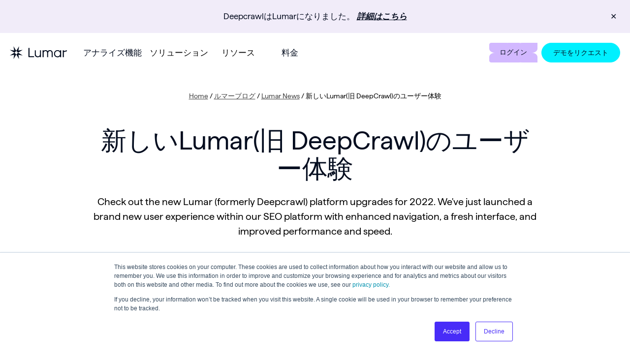

--- FILE ---
content_type: text/html; charset=UTF-8
request_url: https://www.lumar.io/ja/blog/company-news/the-new-deepcrawl-experience/
body_size: 28038
content:
<!DOCTYPE html>
<html lang="ja">
<head>
    <link rel="profile" href="https://gmpg.org/xfn/11" />
    <meta http-equiv="Content-Type" content="text/html; charset=UTF-8" />
    <meta name="viewport" content="width=device-width, initial-scale=1">
    <meta name="format-detection" content="telephone=no">

    <!-- favicon -->
    <link rel="apple-touch-icon" sizes="180x180" href="https://www.lumar.io/wp-content/themes/lumar/apple-touch-icon.png">
    <link rel="icon" type="image/png" sizes="32x32" href="https://www.lumar.io/wp-content/themes/lumar/favicon-32x32.png">
    <link rel="icon" type="image/png" sizes="16x16" href="https://www.lumar.io/wp-content/themes/lumar/favicon-16x16.png">
    <link rel="manifest" href="https://www.lumar.io/wp-content/themes/lumar/site.webmanifest">
    <link rel="mask-icon" href="https://www.lumar.io/wp-content/themes/lumar/safari-pinned-tab.svg" color="#5bbad5">
    <meta name="msapplication-TileColor" content="#da532c">
    <meta name="theme-color" content="#ffffff">
    <!-- end favicon -->
    <meta name="facebook-domain-verification" content="kl2nu9uap59pujq98bfmyyrv9k7mbz" />

    <title>新しいLumar(旧 DeepCrawl)のユーザー体験 - Lumar</title>

    <meta name='robots' content='index, follow, max-image-preview:large, max-snippet:-1, max-video-preview:-1' />

	<!-- This site is optimized with the Yoast SEO Premium plugin v19.1-inclusive-language (Yoast SEO v19.7.1) - https://yoast.com/wordpress/plugins/seo/ -->
	<meta name="description" content="新しいLumar（旧Deepcrawl）プラットフォームのアップグレードをご確認ください。ナビゲーションの強化、新鮮なインターフェース、パフォーマンスとスピードの向上など、SEOプラットフォーム内で全く新しいユーザーエクスペリエンスを開始しました" />
	<link rel="canonical" href="https://www.lumar.io/ja/blog/company-news/the-new-deepcrawl-experience/" />
	<meta property="og:locale" content="ja_JP" />
	<meta property="og:type" content="article" />
	<meta property="og:title" content="新しいLumar(旧 DeepCrawl)のユーザー体験" />
	<meta property="og:description" content="新しいLumar（旧Deepcrawl）プラットフォームのアップグレードをご確認ください。ナビゲーションの強化、新鮮なインターフェース、パフォーマンスとスピードの向上など、SEOプラットフォーム内で全く新しいユーザーエクスペリエンスを開始しました" />
	<meta property="og:url" content="https://www.lumar.io/ja/blog/company-news/the-new-deepcrawl-experience/" />
	<meta property="og:site_name" content="Lumar" />
	<meta property="article:publisher" content="https://www.facebook.com/lumarhq" />
	<meta property="article:published_time" content="2023-02-01T11:29:21+00:00" />
	<meta property="article:modified_time" content="2025-08-14T12:55:20+00:00" />
	<meta property="og:image" content="https://www.lumar.io/wp-content/uploads/2022/01/Blog-New-Deepcrawl-UX-UI-Upgrades.png" />
	<meta name="author" content="Igor Milosavljevic" />
	<meta name="twitter:card" content="summary_large_image" />
	<meta name="twitter:creator" content="@lumarhq" />
	<meta name="twitter:site" content="@lumarhq" />
	<meta name="twitter:label1" content="Written by" />
	<meta name="twitter:data1" content="Igor Milosavljevic" />
	<meta name="twitter:label2" content="Est. reading time" />
	<meta name="twitter:data2" content="2分" />
	<script type="application/ld+json" class="yoast-schema-graph">{"@context":"https://schema.org","@graph":[{"@type":"Article","@id":"https://www.lumar.io/ja/blog/company-news/the-new-deepcrawl-experience/#article","isPartOf":{"@id":"https://www.lumar.io/ja/blog/company-news/the-new-deepcrawl-experience/"},"author":[{"@id":"https://www.lumar.io/ja/#/schema/person/566810dce4f6925de54dd57e0bbbfabf"}],"headline":"新しいLumar(旧 DeepCrawl)のユーザー体験","datePublished":"2023-02-01T11:29:21+00:00","dateModified":"2025-08-14T12:55:20+00:00","mainEntityOfPage":{"@id":"https://www.lumar.io/ja/blog/company-news/the-new-deepcrawl-experience/"},"wordCount":24,"commentCount":0,"publisher":{"@id":"https://www.lumar.io/ja/#organization"},"image":{"@id":"https://www.lumar.io/ja/blog/company-news/the-new-deepcrawl-experience/#primaryimage"},"thumbnailUrl":"https://www.lumar.io/wp-content/uploads/2022/01/lumar-new-platform-user-experience.png","articleSection":["Lumar News"],"inLanguage":"ja","potentialAction":[{"@type":"CommentAction","name":"Comment","target":["https://www.lumar.io/ja/blog/company-news/the-new-deepcrawl-experience/#respond"]}]},{"@type":"WebPage","@id":"https://www.lumar.io/ja/blog/company-news/the-new-deepcrawl-experience/","url":"https://www.lumar.io/ja/blog/company-news/the-new-deepcrawl-experience/","name":"新しいLumar(旧 DeepCrawl)のユーザー体験 - Lumar","isPartOf":{"@id":"https://www.lumar.io/ja/#website"},"primaryImageOfPage":{"@id":"https://www.lumar.io/ja/blog/company-news/the-new-deepcrawl-experience/#primaryimage"},"image":{"@id":"https://www.lumar.io/ja/blog/company-news/the-new-deepcrawl-experience/#primaryimage"},"thumbnailUrl":"https://www.lumar.io/wp-content/uploads/2022/01/lumar-new-platform-user-experience.png","datePublished":"2023-02-01T11:29:21+00:00","dateModified":"2025-08-14T12:55:20+00:00","description":"新しいLumar（旧Deepcrawl）プラットフォームのアップグレードをご確認ください。ナビゲーションの強化、新鮮なインターフェース、パフォーマンスとスピードの向上など、SEOプラットフォーム内で全く新しいユーザーエクスペリエンスを開始しました","breadcrumb":{"@id":"https://www.lumar.io/ja/blog/company-news/the-new-deepcrawl-experience/#breadcrumb"},"inLanguage":"ja","potentialAction":[{"@type":"ReadAction","target":["https://www.lumar.io/ja/blog/company-news/the-new-deepcrawl-experience/"]}]},{"@type":"ImageObject","inLanguage":"ja","@id":"https://www.lumar.io/ja/blog/company-news/the-new-deepcrawl-experience/#primaryimage","url":"https://www.lumar.io/wp-content/uploads/2022/01/lumar-new-platform-user-experience.png","contentUrl":"https://www.lumar.io/wp-content/uploads/2022/01/lumar-new-platform-user-experience.png","width":1801,"height":943,"caption":"new Lumar website intelligence platform user experience"},{"@type":"BreadcrumbList","@id":"https://www.lumar.io/ja/blog/company-news/the-new-deepcrawl-experience/#breadcrumb","itemListElement":[{"@type":"ListItem","position":1,"name":"Home","item":"https://www.lumar.io/ja/"},{"@type":"ListItem","position":2,"name":"ルマーブログ","item":"https://www.lumar.io/ja/blog/"},{"@type":"ListItem","position":3,"name":"Lumar News","item":"https://www.lumar.io/ja/blog/company-news/"},{"@type":"ListItem","position":4,"name":"新しいLumar(旧 DeepCrawl)のユーザー体験"}]},{"@type":"WebSite","@id":"https://www.lumar.io/ja/#website","url":"https://www.lumar.io/ja/","name":"Lumar","description":"Enterprise Website Health Platform","publisher":{"@id":"https://www.lumar.io/ja/#organization"},"potentialAction":[{"@type":"SearchAction","target":{"@type":"EntryPoint","urlTemplate":"https://www.lumar.io/ja/?s={search_term_string}"},"query-input":"required name=search_term_string"}],"inLanguage":"ja"},{"@type":"Organization","@id":"https://www.lumar.io/ja/#organization","name":"Lumar","url":"https://www.lumar.io/ja/","sameAs":["https://www.linkedin.com/company/lumarhq/","https://www.instagram.com/wearelumar/","https://www.youtube.com/c/DeepCrawlTeam","https://www.facebook.com/lumarhq","https://twitter.com/lumarhq"],"logo":{"@type":"ImageObject","inLanguage":"ja","@id":"https://www.lumar.io/ja/#/schema/logo/image/","url":"https://www.lumar.io/wp-content/uploads/2022/10/lumar-logo.svg","contentUrl":"https://www.lumar.io/wp-content/uploads/2022/10/lumar-logo.svg","width":6130,"height":2179,"caption":"Lumar"},"image":{"@id":"https://www.lumar.io/ja/#/schema/logo/image/"}},{"@type":"Person","@id":"https://www.lumar.io/ja/#/schema/person/566810dce4f6925de54dd57e0bbbfabf","name":"Igor Milosavljevic","image":{"@type":"ImageObject","inLanguage":"ja","@id":"https://www.lumar.io/ja/#/schema/person/image/31393151bc76f4e692ca7902a53dbf49","url":"https://secure.gravatar.com/avatar/6db65b8d277c6fe1b4f0a05084cf74b8?s=96&d=mm&r=g","contentUrl":"https://secure.gravatar.com/avatar/6db65b8d277c6fe1b4f0a05084cf74b8?s=96&d=mm&r=g","caption":"Igor Milosavljevic"},"sameAs":["http://www.lumar.io"],"url":"https://www.lumar.io/ja/blog/author/igor_pixoff/"}]}</script>
	<!-- / Yoast SEO Premium plugin. -->


<link rel='dns-prefetch' href='//www.lumar.io' />
<link rel='dns-prefetch' href='//cdnjs.cloudflare.com' />
<link rel='dns-prefetch' href='//cdn.jsdelivr.net' />
<link rel='dns-prefetch' href='//s.w.org' />
<script type="text/javascript">
window._wpemojiSettings = {"baseUrl":"https:\/\/s.w.org\/images\/core\/emoji\/14.0.0\/72x72\/","ext":".png","svgUrl":"https:\/\/s.w.org\/images\/core\/emoji\/14.0.0\/svg\/","svgExt":".svg","source":{"concatemoji":"https:\/\/www.lumar.io\/wp-includes\/js\/wp-emoji-release.min.js?ver=6.0.2"}};
/*! This file is auto-generated */
!function(e,a,t){var n,r,o,i=a.createElement("canvas"),p=i.getContext&&i.getContext("2d");function s(e,t){var a=String.fromCharCode,e=(p.clearRect(0,0,i.width,i.height),p.fillText(a.apply(this,e),0,0),i.toDataURL());return p.clearRect(0,0,i.width,i.height),p.fillText(a.apply(this,t),0,0),e===i.toDataURL()}function c(e){var t=a.createElement("script");t.src=e,t.defer=t.type="text/javascript",a.getElementsByTagName("head")[0].appendChild(t)}for(o=Array("flag","emoji"),t.supports={everything:!0,everythingExceptFlag:!0},r=0;r<o.length;r++)t.supports[o[r]]=function(e){if(!p||!p.fillText)return!1;switch(p.textBaseline="top",p.font="600 32px Arial",e){case"flag":return s([127987,65039,8205,9895,65039],[127987,65039,8203,9895,65039])?!1:!s([55356,56826,55356,56819],[55356,56826,8203,55356,56819])&&!s([55356,57332,56128,56423,56128,56418,56128,56421,56128,56430,56128,56423,56128,56447],[55356,57332,8203,56128,56423,8203,56128,56418,8203,56128,56421,8203,56128,56430,8203,56128,56423,8203,56128,56447]);case"emoji":return!s([129777,127995,8205,129778,127999],[129777,127995,8203,129778,127999])}return!1}(o[r]),t.supports.everything=t.supports.everything&&t.supports[o[r]],"flag"!==o[r]&&(t.supports.everythingExceptFlag=t.supports.everythingExceptFlag&&t.supports[o[r]]);t.supports.everythingExceptFlag=t.supports.everythingExceptFlag&&!t.supports.flag,t.DOMReady=!1,t.readyCallback=function(){t.DOMReady=!0},t.supports.everything||(n=function(){t.readyCallback()},a.addEventListener?(a.addEventListener("DOMContentLoaded",n,!1),e.addEventListener("load",n,!1)):(e.attachEvent("onload",n),a.attachEvent("onreadystatechange",function(){"complete"===a.readyState&&t.readyCallback()})),(e=t.source||{}).concatemoji?c(e.concatemoji):e.wpemoji&&e.twemoji&&(c(e.twemoji),c(e.wpemoji)))}(window,document,window._wpemojiSettings);
</script>
<style type="text/css">
img.wp-smiley,
img.emoji {
	display: inline !important;
	border: none !important;
	box-shadow: none !important;
	height: 1em !important;
	width: 1em !important;
	margin: 0 0.07em !important;
	vertical-align: -0.1em !important;
	background: none !important;
	padding: 0 !important;
}
</style>
	<link rel='stylesheet' id='wp-block-library-css'  href='https://www.lumar.io/wp-includes/css/dist/block-library/style.min.css?ver=6.0.2' type='text/css' media='all' />
<style id='co-authors-plus-coauthors-style-inline-css' type='text/css'>
.wp-block-co-authors-plus-coauthors.is-layout-flow [class*=wp-block-co-authors-plus]{display:inline}

</style>
<style id='co-authors-plus-avatar-style-inline-css' type='text/css'>
.wp-block-co-authors-plus-avatar :where(img){height:auto;max-width:100%;vertical-align:bottom}.wp-block-co-authors-plus-coauthors.is-layout-flow .wp-block-co-authors-plus-avatar :where(img){vertical-align:middle}.wp-block-co-authors-plus-avatar:is(.alignleft,.alignright){display:table}.wp-block-co-authors-plus-avatar.aligncenter{display:table;margin-inline:auto}

</style>
<style id='co-authors-plus-image-style-inline-css' type='text/css'>
.wp-block-co-authors-plus-image{margin-bottom:0}.wp-block-co-authors-plus-image :where(img){height:auto;max-width:100%;vertical-align:bottom}.wp-block-co-authors-plus-coauthors.is-layout-flow .wp-block-co-authors-plus-image :where(img){vertical-align:middle}.wp-block-co-authors-plus-image:is(.alignfull,.alignwide) :where(img){width:100%}.wp-block-co-authors-plus-image:is(.alignleft,.alignright){display:table}.wp-block-co-authors-plus-image.aligncenter{display:table;margin-inline:auto}

</style>
<style id='global-styles-inline-css' type='text/css'>
body{--wp--preset--color--black: #000000;--wp--preset--color--cyan-bluish-gray: #abb8c3;--wp--preset--color--white: #ffffff;--wp--preset--color--pale-pink: #f78da7;--wp--preset--color--vivid-red: #cf2e2e;--wp--preset--color--luminous-vivid-orange: #ff6900;--wp--preset--color--luminous-vivid-amber: #fcb900;--wp--preset--color--light-green-cyan: #7bdcb5;--wp--preset--color--vivid-green-cyan: #00d084;--wp--preset--color--pale-cyan-blue: #8ed1fc;--wp--preset--color--vivid-cyan-blue: #0693e3;--wp--preset--color--vivid-purple: #9b51e0;--wp--preset--gradient--vivid-cyan-blue-to-vivid-purple: linear-gradient(135deg,rgba(6,147,227,1) 0%,rgb(155,81,224) 100%);--wp--preset--gradient--light-green-cyan-to-vivid-green-cyan: linear-gradient(135deg,rgb(122,220,180) 0%,rgb(0,208,130) 100%);--wp--preset--gradient--luminous-vivid-amber-to-luminous-vivid-orange: linear-gradient(135deg,rgba(252,185,0,1) 0%,rgba(255,105,0,1) 100%);--wp--preset--gradient--luminous-vivid-orange-to-vivid-red: linear-gradient(135deg,rgba(255,105,0,1) 0%,rgb(207,46,46) 100%);--wp--preset--gradient--very-light-gray-to-cyan-bluish-gray: linear-gradient(135deg,rgb(238,238,238) 0%,rgb(169,184,195) 100%);--wp--preset--gradient--cool-to-warm-spectrum: linear-gradient(135deg,rgb(74,234,220) 0%,rgb(151,120,209) 20%,rgb(207,42,186) 40%,rgb(238,44,130) 60%,rgb(251,105,98) 80%,rgb(254,248,76) 100%);--wp--preset--gradient--blush-light-purple: linear-gradient(135deg,rgb(255,206,236) 0%,rgb(152,150,240) 100%);--wp--preset--gradient--blush-bordeaux: linear-gradient(135deg,rgb(254,205,165) 0%,rgb(254,45,45) 50%,rgb(107,0,62) 100%);--wp--preset--gradient--luminous-dusk: linear-gradient(135deg,rgb(255,203,112) 0%,rgb(199,81,192) 50%,rgb(65,88,208) 100%);--wp--preset--gradient--pale-ocean: linear-gradient(135deg,rgb(255,245,203) 0%,rgb(182,227,212) 50%,rgb(51,167,181) 100%);--wp--preset--gradient--electric-grass: linear-gradient(135deg,rgb(202,248,128) 0%,rgb(113,206,126) 100%);--wp--preset--gradient--midnight: linear-gradient(135deg,rgb(2,3,129) 0%,rgb(40,116,252) 100%);--wp--preset--duotone--dark-grayscale: url('#wp-duotone-dark-grayscale');--wp--preset--duotone--grayscale: url('#wp-duotone-grayscale');--wp--preset--duotone--purple-yellow: url('#wp-duotone-purple-yellow');--wp--preset--duotone--blue-red: url('#wp-duotone-blue-red');--wp--preset--duotone--midnight: url('#wp-duotone-midnight');--wp--preset--duotone--magenta-yellow: url('#wp-duotone-magenta-yellow');--wp--preset--duotone--purple-green: url('#wp-duotone-purple-green');--wp--preset--duotone--blue-orange: url('#wp-duotone-blue-orange');--wp--preset--font-size--small: 17px;--wp--preset--font-size--medium: 20px;--wp--preset--font-size--large: 24px;--wp--preset--font-size--x-large: 42px;--wp--preset--font-size--extra-small: 14px;}.has-black-color{color: var(--wp--preset--color--black) !important;}.has-cyan-bluish-gray-color{color: var(--wp--preset--color--cyan-bluish-gray) !important;}.has-white-color{color: var(--wp--preset--color--white) !important;}.has-pale-pink-color{color: var(--wp--preset--color--pale-pink) !important;}.has-vivid-red-color{color: var(--wp--preset--color--vivid-red) !important;}.has-luminous-vivid-orange-color{color: var(--wp--preset--color--luminous-vivid-orange) !important;}.has-luminous-vivid-amber-color{color: var(--wp--preset--color--luminous-vivid-amber) !important;}.has-light-green-cyan-color{color: var(--wp--preset--color--light-green-cyan) !important;}.has-vivid-green-cyan-color{color: var(--wp--preset--color--vivid-green-cyan) !important;}.has-pale-cyan-blue-color{color: var(--wp--preset--color--pale-cyan-blue) !important;}.has-vivid-cyan-blue-color{color: var(--wp--preset--color--vivid-cyan-blue) !important;}.has-vivid-purple-color{color: var(--wp--preset--color--vivid-purple) !important;}.has-black-background-color{background-color: var(--wp--preset--color--black) !important;}.has-cyan-bluish-gray-background-color{background-color: var(--wp--preset--color--cyan-bluish-gray) !important;}.has-white-background-color{background-color: var(--wp--preset--color--white) !important;}.has-pale-pink-background-color{background-color: var(--wp--preset--color--pale-pink) !important;}.has-vivid-red-background-color{background-color: var(--wp--preset--color--vivid-red) !important;}.has-luminous-vivid-orange-background-color{background-color: var(--wp--preset--color--luminous-vivid-orange) !important;}.has-luminous-vivid-amber-background-color{background-color: var(--wp--preset--color--luminous-vivid-amber) !important;}.has-light-green-cyan-background-color{background-color: var(--wp--preset--color--light-green-cyan) !important;}.has-vivid-green-cyan-background-color{background-color: var(--wp--preset--color--vivid-green-cyan) !important;}.has-pale-cyan-blue-background-color{background-color: var(--wp--preset--color--pale-cyan-blue) !important;}.has-vivid-cyan-blue-background-color{background-color: var(--wp--preset--color--vivid-cyan-blue) !important;}.has-vivid-purple-background-color{background-color: var(--wp--preset--color--vivid-purple) !important;}.has-black-border-color{border-color: var(--wp--preset--color--black) !important;}.has-cyan-bluish-gray-border-color{border-color: var(--wp--preset--color--cyan-bluish-gray) !important;}.has-white-border-color{border-color: var(--wp--preset--color--white) !important;}.has-pale-pink-border-color{border-color: var(--wp--preset--color--pale-pink) !important;}.has-vivid-red-border-color{border-color: var(--wp--preset--color--vivid-red) !important;}.has-luminous-vivid-orange-border-color{border-color: var(--wp--preset--color--luminous-vivid-orange) !important;}.has-luminous-vivid-amber-border-color{border-color: var(--wp--preset--color--luminous-vivid-amber) !important;}.has-light-green-cyan-border-color{border-color: var(--wp--preset--color--light-green-cyan) !important;}.has-vivid-green-cyan-border-color{border-color: var(--wp--preset--color--vivid-green-cyan) !important;}.has-pale-cyan-blue-border-color{border-color: var(--wp--preset--color--pale-cyan-blue) !important;}.has-vivid-cyan-blue-border-color{border-color: var(--wp--preset--color--vivid-cyan-blue) !important;}.has-vivid-purple-border-color{border-color: var(--wp--preset--color--vivid-purple) !important;}.has-vivid-cyan-blue-to-vivid-purple-gradient-background{background: var(--wp--preset--gradient--vivid-cyan-blue-to-vivid-purple) !important;}.has-light-green-cyan-to-vivid-green-cyan-gradient-background{background: var(--wp--preset--gradient--light-green-cyan-to-vivid-green-cyan) !important;}.has-luminous-vivid-amber-to-luminous-vivid-orange-gradient-background{background: var(--wp--preset--gradient--luminous-vivid-amber-to-luminous-vivid-orange) !important;}.has-luminous-vivid-orange-to-vivid-red-gradient-background{background: var(--wp--preset--gradient--luminous-vivid-orange-to-vivid-red) !important;}.has-very-light-gray-to-cyan-bluish-gray-gradient-background{background: var(--wp--preset--gradient--very-light-gray-to-cyan-bluish-gray) !important;}.has-cool-to-warm-spectrum-gradient-background{background: var(--wp--preset--gradient--cool-to-warm-spectrum) !important;}.has-blush-light-purple-gradient-background{background: var(--wp--preset--gradient--blush-light-purple) !important;}.has-blush-bordeaux-gradient-background{background: var(--wp--preset--gradient--blush-bordeaux) !important;}.has-luminous-dusk-gradient-background{background: var(--wp--preset--gradient--luminous-dusk) !important;}.has-pale-ocean-gradient-background{background: var(--wp--preset--gradient--pale-ocean) !important;}.has-electric-grass-gradient-background{background: var(--wp--preset--gradient--electric-grass) !important;}.has-midnight-gradient-background{background: var(--wp--preset--gradient--midnight) !important;}.has-small-font-size{font-size: var(--wp--preset--font-size--small) !important;}.has-medium-font-size{font-size: var(--wp--preset--font-size--medium) !important;}.has-large-font-size{font-size: var(--wp--preset--font-size--large) !important;}.has-x-large-font-size{font-size: var(--wp--preset--font-size--x-large) !important;}
</style>
<link rel='stylesheet' id='simple-banner-style-css'  href='https://www.lumar.io/wp-content/plugins/simple-banner/simple-banner.css?ver=2.12.1' type='text/css' media='all' />
<link rel='stylesheet' id='dashicons-css'  href='https://www.lumar.io/wp-includes/css/dashicons.min.css?ver=6.0.2' type='text/css' media='all' />
<link rel='stylesheet' id='main-stylesheet-css'  href='https://www.lumar.io/wp-content/themes/lumar/style.css?ver=1768253376' type='text/css' media='' />
<link rel='stylesheet' id='lmr-theme-stylesheet-css'  href='https://www.lumar.io/wp-content/themes/lumar/stylesheet.css?ver=1768253376' type='text/css' media='' />
<link rel='stylesheet' id='font-styles-css'  href='https://www.lumar.io/wp-content/themes/lumar/fonts.css?ver=1768253376' type='text/css' media='' />
<link rel='stylesheet' id='lite-yt-stylesheet-css'  href='https://cdnjs.cloudflare.com/ajax/libs/lite-youtube-embed/0.3.3/lite-yt-embed.min.css?ver=0.3.3' type='text/css' media='' />
<link rel='stylesheet' id='splide-stylesheet-css'  href='https://cdn.jsdelivr.net/npm/@splidejs/splide@4.0.7/dist/css/splide.min.css?ver=4.0.7' type='text/css' media='' />
<script type='text/javascript' src='https://www.lumar.io/wp-includes/js/jquery/jquery.min.js?ver=3.6.0' id='jquery-core-js'></script>
<script type='text/javascript' src='https://www.lumar.io/wp-includes/js/jquery/jquery-migrate.min.js?ver=3.3.2' id='jquery-migrate-js'></script>
<script type='text/javascript' id='simple-banner-script-js-before'>
const simpleBannerScriptParams = {"version":"2.12.1","hide_simple_banner":"no","simple_banner_position":"relative","header_margin":"","header_padding":"","simple_banner_text":"<div class=\"lmr-en\">Break Through the AI Noise: Optimize, Be Understood, &amp; Get Cited by AI with Lumar\u2019s GEO Toolkit. <a href=\"https:\/\/www.lumar.io\/platform\/geo-metrics\/\">Read more.<\/a><\/div><div class=\"lmr-ja\">Deepcrawl\u306fLumar\u306b\u306a\u308a\u307e\u3057\u305f\u3002 <a href=\"\/ja\/blog\/company-news\/deepcrawl-is-now-lumar\/\">\u8a73\u7d30\u306f\u3053\u3061\u3089<\/a><\/div>","pro_version_enabled":"","disabled_on_current_page":false,"debug_mode":"","id":28309,"disabled_pages_array":[],"is_current_page_a_post":true,"disabled_on_posts":"","simple_banner_font_size":"","simple_banner_color":"#F1ECF9","simple_banner_text_color":"#0A1124","simple_banner_link_color":"#0A1124","simple_banner_close_color":"#0A1124","simple_banner_custom_css":"","simple_banner_scrolling_custom_css":"","simple_banner_text_custom_css":"","simple_banner_button_css":"","site_custom_css":"","keep_site_custom_css":"","site_custom_js":"","keep_site_custom_js":"","wp_body_open_enabled":"on","wp_body_open":true,"close_button_enabled":"on","close_button_expiration":"4","close_button_cookie_set":false}
</script>
<script type='text/javascript' src='https://www.lumar.io/wp-content/plugins/simple-banner/simple-banner.js?ver=2.12.1' id='simple-banner-script-js'></script>
<link rel="https://api.w.org/" href="https://www.lumar.io/wp-json/" /><link rel="alternate" type="application/json" href="https://www.lumar.io/wp-json/wp/v2/posts/28309" /><link rel="EditURI" type="application/rsd+xml" title="RSD" href="https://www.lumar.io/xmlrpc.php?rsd" />
<link rel="wlwmanifest" type="application/wlwmanifest+xml" href="https://www.lumar.io/wp-includes/wlwmanifest.xml" /> 
<meta name="generator" content="WordPress 6.0.2" />
<link rel='shortlink' href='https://www.lumar.io/?p=28309' />
<link rel="alternate" type="application/json+oembed" href="https://www.lumar.io/wp-json/oembed/1.0/embed?url=https%3A%2F%2Fwww.lumar.io%2Fja%2Fblog%2Fcompany-news%2Fthe-new-deepcrawl-experience%2F" />
<link rel="alternate" type="text/xml+oembed" href="https://www.lumar.io/wp-json/oembed/1.0/embed?url=https%3A%2F%2Fwww.lumar.io%2Fja%2Fblog%2Fcompany-news%2Fthe-new-deepcrawl-experience%2F&#038;format=xml" />
<style type="text/css">.simple-banner{position:relative;}</style><style type="text/css">.simple-banner{background:#F1ECF9;}</style><style type="text/css">.simple-banner .simple-banner-text{color:#0A1124;}</style><style type="text/css">.simple-banner .simple-banner-text a{color:#0A1124;}</style><style type="text/css">.simple-banner .simple-banner-button{color:#0A1124;}</style><style id="simple-banner-site-custom-css-dummy" type="text/css"></style><script id="simple-banner-site-custom-js-dummy" type="text/javascript"></script><!-- Schema optimized by Schema Pro --><script type="application/ld+json">{"@context":"https://schema.org","@type":"HowTo","name":"新しいLumar(旧 DeepCrawl)のユーザー体験","description":"2022年に実行された全く新しいユーザー体験についての記事\n\n\n\n2023年を迎え、Deepcrawl (現 Lumar) は既存のプラットフォームの機能を一新し、全く新しいユーザー体験をご提供することになりました。ナビゲーションの強化、フレッシュなインターフェース、パフォーマンスや速度の向上をはじめ、様々な部分でDeepCrawlに改善を行いました。この記事で新しい機能をご確認いただくとともに、今後数ヶ月かけて次々にローンチを予定するその他改善点や機能についても、この場でご紹介します。\n\n\n\n\n\n\n\nDeepCrawlのユーザーにとって何が変わったのか？\n\n\n\n\n\n\n\nアナリティクスハブとオートメーションハブにこれまでにない新しくも統一された外観を導入することで一貫したUXをご提供するとともに、ナビゲーションを改善し、より速く、レスポンシブなプロダクトデザインをインターフェースに施しました。\n\n\n\nフレッシュかつモダンなインターフェース：アナリティクスハブ や オートメーションハブ に新しく一貫性のある外観を採用し、シームレスなユーザー体験を実現\n\n\n\nナビゲーションの強化：必要なデータに素早くアクセスし、アプリ間の移行をスムーズに\n\n\n\nパフォーマンスの改善：より速く、レスポンシブを強化したユーザー体験\n\n\n\nこれは今後ご提供する改善の一例に過ぎません。&nbsp;お客さまのユーザー体験を改善すべく、DeepCrawlでは今後数ヶ月かけて更に多くの点で商品のブラッシュアップを行います。\n\n\n\n\n\n\n\n\n\n\n\nこちらで 概要の動画 をご覧いただき、以下詳細もご確認ください。\n\n\n\n\n\n\n\n\n\n\n\n\n\n\n\nアナリティクスハブのナビゲーション改善\n\n\n\n明確に定義され、ロジカルに整理されたエリア、スクリーン、サブスクリーンによるプロジェクトの詳細な分割50以上の表やグラフが追加された新しいカテゴリダッシュボード特定レポートの検索機能による詳細情報へのアクセス最適化新しくダッシュボード左側に配置されたナビゲーションによるクロール情報への素早いアクセス”アクティブアカウント”プルダウンからのアカウント情報へのアクセス\n\n\n\n\n\n\n\nアナリティクスハブのタスクマネジメント機能強化\n\n\n\nタスクをメインプロジェクトナビゲーションへ組み込むことで、特定のレポートから作成されたタスクを確認できるようになり、タスクのビジビリティを改善しました。新しいトレンドラインを搭載したタスクダッシュボードから、これまでにないインサイトを得ることもできるようになりました。\n\n\n\n\n\n\n\n\n\n\n\nアナリティクスハブのためのレポートカスタマイズ\n\n\n\nカラムの追加、削除、順序変更、サイズ変更ができるようになったことで、レポートのビューをカスタマイズできるようになりました。変更点はデータのエクスポートにも反映されるため、ダウンロード時にも任意の方法でデータ取得可能です。また、レポートから作成されたタスクを確認することもできます。\n\n\n\n\n\n\n\n\n\n\n\n&nbsp;\n\n\n\nDeepCrawlツール間のシームレスな切り替え\n\n\n\n欲しい情報を必要なときに簡単にアクセスできるようなUXを実現しました。アナリティクスハブとオートメーションハブという２つのツールを１プラットフォームで管理できるようになり、両者を簡単に切り替えることが可能となりました。\n\n\n\n\n\n\n\n\n\n\n\nアナリティクスハブのテストスイートに関する改善\n\n\n\nアナリティクスハブに新しい検索機能を実装し、必要なテストスイートをすぐに見つけることができるようになりました。\n\n\n\n計測に使用された直近の15ビルドからのデータを使って、テストしきい値のアルゴリズムも進化しており、”１時間毎”や”12時間毎”といったクロール頻度もスケジュール可能となり、クロール頻度の柔軟性がさらに向上しました。\n\n\n\n\n\n\n\n\n\n\n\nCI/CDを使ったNaiveインテグレーション\n\n\n\nLumarでは新たにnativeとCI/CDのインテグレーション を行い、オートメーションハブをGitHubやJenkins、CircleCiなどのツールと連携しやすい環境を整えました。\n\n\n\n\n\n\n\n\n\n\n\nSlack連携の強化\n\n\n\nオートメーションハブのSlack連携についても改善を行い、3回までのテスト失敗で通知をすぐに受け取れるようになりました。このSlack通知には詳細が確認できるよう、オートメーションハブへのリンクが付与されています。"}</script><!-- / Schema optimized by Schema Pro --><!-- Schema optimized by Schema Pro --><script type="application/ld+json">[]</script><!-- / Schema optimized by Schema Pro --><!-- Schema optimized by Schema Pro --><script type="application/ld+json">{"@context":"https://schema.org","@type":"Article","mainEntityOfPage":{"@type":"WebPage","@id":"https://www.lumar.io/ja/blog/company-news/the-new-deepcrawl-experience/"},"headline":"新しいLumar(旧 DeepCrawl)のユーザー体験","image":{"@type":"ImageObject","url":"https://www.lumar.io/wp-content/uploads/2022/01/lumar-new-platform-user-experience.png","width":1801,"height":943},"datePublished":"2023-02-01T11:29:21+0000","dateModified":"2023-02-02T03:07:45+0000","author":{"@type":"Person","name":"Igor Milosavljevic","url":"https://www.lumar.io/ja/blog/author/igor_pixoff"},"publisher":{"@type":"Organization","name":"Lumar","logo":{"@type":"ImageObject","url":"https://www.lumar.io/wp-content/uploads/2022/01/lumar-new-platform-user-experience-115x60.png"}},"description":"Check out the new Lumar (formerly Deepcrawl) platform upgrades for 2022. We've just launched a brand new user experience within our SEO platform with enhanced navigation, a fresh interface, and improved performance and speed."}</script><!-- / Schema optimized by Schema Pro -->			<style id="wpsp-style-frontend"></style>
			
        <!-- Google Tag Manager -->
    <script>(function(w,d,s,l,i){w[l]=w[l]||[];w[l].push({'gtm.start':
    new Date().getTime(),event:'gtm.js'});var f=d.getElementsByTagName(s)[0],
    j=d.createElement(s),dl=l!='dataLayer'?'&l='+l:'';j.async=true;j.src=
    'https://www.googletagmanager.com/gtm.js?id='+i+dl;f.parentNode.insertBefore(j,f);
    })(window,document,'script','dataLayer','GTM-KM2H2XW');</script>
    <!-- End Google Tag Manager -->
    </head>
<body class="post-template-default single single-post postid-28309 single-format-standard wp-schema-pro-2.7.3">

<svg xmlns="http://www.w3.org/2000/svg" viewBox="0 0 0 0" width="0" height="0" focusable="false" role="none" style="visibility: hidden; position: absolute; left: -9999px; overflow: hidden;" ><defs><filter id="wp-duotone-dark-grayscale"><feColorMatrix color-interpolation-filters="sRGB" type="matrix" values=" .299 .587 .114 0 0 .299 .587 .114 0 0 .299 .587 .114 0 0 .299 .587 .114 0 0 " /><feComponentTransfer color-interpolation-filters="sRGB" ><feFuncR type="table" tableValues="0 0.49803921568627" /><feFuncG type="table" tableValues="0 0.49803921568627" /><feFuncB type="table" tableValues="0 0.49803921568627" /><feFuncA type="table" tableValues="1 1" /></feComponentTransfer><feComposite in2="SourceGraphic" operator="in" /></filter></defs></svg><svg xmlns="http://www.w3.org/2000/svg" viewBox="0 0 0 0" width="0" height="0" focusable="false" role="none" style="visibility: hidden; position: absolute; left: -9999px; overflow: hidden;" ><defs><filter id="wp-duotone-grayscale"><feColorMatrix color-interpolation-filters="sRGB" type="matrix" values=" .299 .587 .114 0 0 .299 .587 .114 0 0 .299 .587 .114 0 0 .299 .587 .114 0 0 " /><feComponentTransfer color-interpolation-filters="sRGB" ><feFuncR type="table" tableValues="0 1" /><feFuncG type="table" tableValues="0 1" /><feFuncB type="table" tableValues="0 1" /><feFuncA type="table" tableValues="1 1" /></feComponentTransfer><feComposite in2="SourceGraphic" operator="in" /></filter></defs></svg><svg xmlns="http://www.w3.org/2000/svg" viewBox="0 0 0 0" width="0" height="0" focusable="false" role="none" style="visibility: hidden; position: absolute; left: -9999px; overflow: hidden;" ><defs><filter id="wp-duotone-purple-yellow"><feColorMatrix color-interpolation-filters="sRGB" type="matrix" values=" .299 .587 .114 0 0 .299 .587 .114 0 0 .299 .587 .114 0 0 .299 .587 .114 0 0 " /><feComponentTransfer color-interpolation-filters="sRGB" ><feFuncR type="table" tableValues="0.54901960784314 0.98823529411765" /><feFuncG type="table" tableValues="0 1" /><feFuncB type="table" tableValues="0.71764705882353 0.25490196078431" /><feFuncA type="table" tableValues="1 1" /></feComponentTransfer><feComposite in2="SourceGraphic" operator="in" /></filter></defs></svg><svg xmlns="http://www.w3.org/2000/svg" viewBox="0 0 0 0" width="0" height="0" focusable="false" role="none" style="visibility: hidden; position: absolute; left: -9999px; overflow: hidden;" ><defs><filter id="wp-duotone-blue-red"><feColorMatrix color-interpolation-filters="sRGB" type="matrix" values=" .299 .587 .114 0 0 .299 .587 .114 0 0 .299 .587 .114 0 0 .299 .587 .114 0 0 " /><feComponentTransfer color-interpolation-filters="sRGB" ><feFuncR type="table" tableValues="0 1" /><feFuncG type="table" tableValues="0 0.27843137254902" /><feFuncB type="table" tableValues="0.5921568627451 0.27843137254902" /><feFuncA type="table" tableValues="1 1" /></feComponentTransfer><feComposite in2="SourceGraphic" operator="in" /></filter></defs></svg><svg xmlns="http://www.w3.org/2000/svg" viewBox="0 0 0 0" width="0" height="0" focusable="false" role="none" style="visibility: hidden; position: absolute; left: -9999px; overflow: hidden;" ><defs><filter id="wp-duotone-midnight"><feColorMatrix color-interpolation-filters="sRGB" type="matrix" values=" .299 .587 .114 0 0 .299 .587 .114 0 0 .299 .587 .114 0 0 .299 .587 .114 0 0 " /><feComponentTransfer color-interpolation-filters="sRGB" ><feFuncR type="table" tableValues="0 0" /><feFuncG type="table" tableValues="0 0.64705882352941" /><feFuncB type="table" tableValues="0 1" /><feFuncA type="table" tableValues="1 1" /></feComponentTransfer><feComposite in2="SourceGraphic" operator="in" /></filter></defs></svg><svg xmlns="http://www.w3.org/2000/svg" viewBox="0 0 0 0" width="0" height="0" focusable="false" role="none" style="visibility: hidden; position: absolute; left: -9999px; overflow: hidden;" ><defs><filter id="wp-duotone-magenta-yellow"><feColorMatrix color-interpolation-filters="sRGB" type="matrix" values=" .299 .587 .114 0 0 .299 .587 .114 0 0 .299 .587 .114 0 0 .299 .587 .114 0 0 " /><feComponentTransfer color-interpolation-filters="sRGB" ><feFuncR type="table" tableValues="0.78039215686275 1" /><feFuncG type="table" tableValues="0 0.94901960784314" /><feFuncB type="table" tableValues="0.35294117647059 0.47058823529412" /><feFuncA type="table" tableValues="1 1" /></feComponentTransfer><feComposite in2="SourceGraphic" operator="in" /></filter></defs></svg><svg xmlns="http://www.w3.org/2000/svg" viewBox="0 0 0 0" width="0" height="0" focusable="false" role="none" style="visibility: hidden; position: absolute; left: -9999px; overflow: hidden;" ><defs><filter id="wp-duotone-purple-green"><feColorMatrix color-interpolation-filters="sRGB" type="matrix" values=" .299 .587 .114 0 0 .299 .587 .114 0 0 .299 .587 .114 0 0 .299 .587 .114 0 0 " /><feComponentTransfer color-interpolation-filters="sRGB" ><feFuncR type="table" tableValues="0.65098039215686 0.40392156862745" /><feFuncG type="table" tableValues="0 1" /><feFuncB type="table" tableValues="0.44705882352941 0.4" /><feFuncA type="table" tableValues="1 1" /></feComponentTransfer><feComposite in2="SourceGraphic" operator="in" /></filter></defs></svg><svg xmlns="http://www.w3.org/2000/svg" viewBox="0 0 0 0" width="0" height="0" focusable="false" role="none" style="visibility: hidden; position: absolute; left: -9999px; overflow: hidden;" ><defs><filter id="wp-duotone-blue-orange"><feColorMatrix color-interpolation-filters="sRGB" type="matrix" values=" .299 .587 .114 0 0 .299 .587 .114 0 0 .299 .587 .114 0 0 .299 .587 .114 0 0 " /><feComponentTransfer color-interpolation-filters="sRGB" ><feFuncR type="table" tableValues="0.098039215686275 1" /><feFuncG type="table" tableValues="0 0.66274509803922" /><feFuncB type="table" tableValues="0.84705882352941 0.41960784313725" /><feFuncA type="table" tableValues="1 1" /></feComponentTransfer><feComposite in2="SourceGraphic" operator="in" /></filter></defs></svg><div id="simple-banner" class="simple-banner"><div class="simple-banner-text"><span><div class="lmr-en">Break Through the AI Noise: Optimize, Be Understood, &amp; Get Cited by AI with Lumar’s GEO Toolkit. <a href="https://www.lumar.io/platform/geo-metrics/">Read more.</a></div><div class="lmr-ja">DeepcrawlはLumarになりました。 <a href="/ja/blog/company-news/deepcrawl-is-now-lumar/">詳細はこちら</a></div></span></div><button id="simple-banner-close-button" class="simple-banner-button">&#x2715;</button></div><div id="page">

<header id="header" class="site-header " role="banner">
	<div class="site-header_container">
    <a class="lmr-logo" href="/ja/" aria-label="Lumar">
      <svg width="116" height="27" viewBox="0 0 116 27" fill="none" xmlns="http://www.w3.org/2000/svg">
<title>Lumar</title>
<path fill-rule="evenodd" clip-rule="evenodd" d="M9.4532 13.0799L13.0806 16.7048L16.7055 13.0799L13.0806 9.45252L9.4532 13.0799ZM13.0806 9.45115L13.0796 9.44957L13.0797 9.44946L13.0796 9.44943L7.35547 0.000976562L8.75919 8.7568L0 7.35254L9.45102 13.0782L9.45185 13.0774L9.45226 13.0799L9.4522 13.0803L9.45102 13.0791L0 18.8023L8.75988 17.3979L7.35547 26.1564L13.0806 16.7062L18.8032 26.1564L17.3988 17.3978L26.1573 18.8023L16.7066 13.0792L16.7068 13.0779L26.1573 7.35254L17.3995 8.75685L18.8032 0.000976562L13.0818 9.44919L13.0801 9.44946L13.081 9.45042L13.0806 9.45115ZM37.7441 3.46191H39.9253V19.8333C39.9253 19.9404 39.9679 20.0432 40.0437 20.119C40.1194 20.1947 40.2222 20.2373 40.3294 20.2373H49.3243V22.1954H38.8843C38.7344 22.1954 38.5859 22.1658 38.4474 22.1084C38.3089 22.0509 38.1831 21.9667 38.0772 21.8606C37.9713 21.7545 37.8874 21.6285 37.8302 21.4899C37.7731 21.3512 37.7438 21.2027 37.7441 21.0528V3.46191ZM50.625 8.21191H52.7219V16.2898C52.7139 17.3919 53.1339 18.4541 53.8936 19.2526C54.6532 20.0511 55.6932 20.5235 56.7943 20.5704C59.211 20.6348 61.1493 18.9964 61.1493 16.6046V8.21191H63.2189V22.1939H61.1493V21.5098C61.1493 21.4322 61.127 21.3563 61.0851 21.2911C61.0431 21.2259 60.9833 21.1742 60.9127 21.142C60.8422 21.1099 60.7639 21.0987 60.6871 21.1099C60.6104 21.121 60.5385 21.154 60.48 21.2049C59.3875 22.0296 58.0541 22.472 56.6853 22.464C53.2722 22.464 50.625 20.0325 50.625 16.5946V8.21191ZM68.7497 8.2091H66.623V22.1886H68.7497V13.4762C68.7497 11.471 70.3559 9.76568 72.3586 9.80286C74.515 9.84252 75.794 11.3694 75.794 13.5753V22.1812H77.8637V13.5059C77.8637 11.4859 79.4822 9.76568 81.4998 9.80286C83.6562 9.84004 84.9104 11.3669 84.9104 13.5753V22.1836H87.0346V13.5704C87.0346 10.2713 84.7989 7.92406 81.4155 7.92406C79.4301 7.92406 77.8364 8.73457 76.8573 10.0755C75.9353 8.73457 74.4258 7.92406 72.5222 7.92406C71.3917 7.89839 70.2901 8.28319 69.4214 9.00722C69.3632 9.05876 69.2913 9.09238 69.2144 9.10406C69.1375 9.11573 69.0588 9.10495 68.9879 9.07302C68.917 9.04109 68.8567 8.98936 68.8145 8.92405C68.7722 8.85873 68.7498 8.78261 68.7497 8.70483V8.2091ZM89.6948 15.6651C89.4742 11.4316 92.5477 8.01855 96.7836 7.92932C98.4914 7.8529 100.16 8.45628 101.424 9.60735C101.481 9.66053 101.553 9.69574 101.63 9.70864C101.707 9.72154 101.787 9.71157 101.858 9.67995C101.93 9.64834 101.991 9.59648 102.033 9.53073C102.076 9.46498 102.098 9.38823 102.098 9.30992V8.21932H104.222V22.2013H102.098V21.1355C102.098 21.0569 102.076 20.9799 102.033 20.914C101.99 20.8481 101.929 20.7963 101.857 20.7649C101.785 20.7335 101.705 20.7239 101.628 20.7374C101.55 20.7508 101.478 20.7867 101.421 20.8405C100.197 21.9351 98.6012 22.5211 96.9596 22.4789C92.86 22.4665 89.9079 19.6929 89.6948 15.6651ZM102.088 15.1967C102.088 12.0091 99.991 9.80069 96.9423 9.80069C93.8936 9.80069 91.7371 12.0091 91.7371 15.1967C91.7371 18.3842 93.8911 20.5654 96.9423 20.5654C99.9935 20.5654 102.098 18.3842 102.098 15.1967H102.088ZM109.679 8.21191H107.555V22.1939H109.679V12.1852C109.679 12.0964 109.708 12.01 109.762 11.9393C109.815 11.8686 109.891 11.8174 109.976 11.7935L115.999 10.1626V8.21191L110.175 9.67926C110.115 9.69304 110.054 9.69333 109.995 9.68009C109.936 9.66686 109.88 9.64044 109.832 9.60282C109.785 9.56519 109.746 9.51732 109.72 9.46275C109.693 9.40819 109.679 9.34834 109.679 9.28764V8.21191Z" fill="#040D1F"/>
</svg>
      <svg width="116" height="27" viewBox="0 0 116 27" fill="none" xmlns="http://www.w3.org/2000/svg">
<path fill-rule="evenodd" clip-rule="evenodd" d="M16.7044 13.119V13.1191L13.0796 9.48961L9.45239 13.1191L9.45219 13.1178L9.45102 13.119L0 7.3898L8.75959 8.79499L7.35547 0.03125L13.0796 9.48565L18.8013 0.03125L17.3972 8.79504L26.1554 7.3898L16.7044 13.119ZM37.7422 3.49139H39.9234V19.8729C39.9234 19.9801 39.966 20.0829 40.0417 20.1587C40.1175 20.2346 40.2202 20.2771 40.3274 20.2771H49.3224V22.2365H38.8824C38.7324 22.2365 38.584 22.2069 38.4455 22.1494C38.307 22.0919 38.1812 22.0076 38.0753 21.9014C37.9694 21.7952 37.8854 21.6692 37.8283 21.5305C37.7711 21.3918 37.7419 21.2431 37.7422 21.0931V3.49139ZM50.625 8.24531H52.7219V16.3282C52.7139 17.4309 53.1339 18.4938 53.8936 19.2928C54.6532 20.0918 55.6932 20.5645 56.7943 20.6114C59.211 20.6759 61.1493 19.0365 61.1493 16.6431V8.24531H63.2189V22.2359H61.1493V21.5514C61.1493 21.4738 61.127 21.3979 61.0851 21.3326C61.0431 21.2674 60.9833 21.2156 60.9127 21.1834C60.8422 21.1512 60.7639 21.1401 60.6871 21.1512C60.6104 21.1624 60.5385 21.1954 60.48 21.2463C59.3875 22.0715 58.0541 22.5142 56.6853 22.5062C53.2722 22.5062 50.625 20.0732 50.625 16.6332V8.24531ZM68.7517 8.24555H66.625V22.2337H68.7517V13.5159C68.7517 11.5094 70.3578 9.80309 72.3606 9.84029C74.517 9.87997 75.7959 11.4078 75.7959 13.6151V22.2262H77.8656V13.5457C77.8656 11.5243 79.4841 9.80309 81.5018 9.84029C83.6582 9.87749 84.9124 11.4053 84.9124 13.6151V22.2287H87.0365V13.6101C87.0365 10.309 84.8008 7.96033 81.4175 7.96033C79.4321 7.96033 77.8383 8.77134 76.8593 10.1131C75.9372 8.77134 74.4277 7.96033 72.5242 7.96033C71.3936 7.93464 70.292 8.31968 69.4234 9.04416C69.3651 9.09573 69.2932 9.12937 69.2163 9.14105C69.1394 9.15273 69.0608 9.14195 68.9898 9.11C68.9189 9.07805 68.8587 9.02629 68.8165 8.96093C68.7742 8.89558 68.7517 8.81941 68.7517 8.74158V8.24555ZM89.6948 15.708C89.4742 11.4719 92.5477 8.05669 96.7836 7.96741C98.4914 7.89094 100.16 8.4947 101.424 9.64648C101.481 9.69969 101.553 9.73492 101.63 9.74783C101.707 9.76074 101.787 9.75076 101.858 9.71913C101.93 9.6875 101.991 9.6356 102.033 9.56981C102.076 9.50402 102.098 9.42722 102.098 9.34886V8.25759H104.222V22.2482H102.098V21.1817C102.098 21.1031 102.076 21.026 102.033 20.9601C101.99 20.8942 101.929 20.8423 101.857 20.8109C101.785 20.7795 101.705 20.7699 101.628 20.7834C101.55 20.7968 101.478 20.8327 101.421 20.8866C100.197 21.9819 98.6012 22.5683 96.9596 22.526C92.86 22.5136 89.9079 19.7383 89.6948 15.708ZM102.088 15.2392C102.088 12.0498 99.991 9.83993 96.9423 9.83993C93.8936 9.83993 91.7371 12.0498 91.7371 15.2392C91.7371 18.4287 93.8911 20.6113 96.9423 20.6113C99.9935 20.6113 102.098 18.4287 102.098 15.2392H102.088ZM109.679 8.24531H107.555V22.2359H109.679V12.221C109.679 12.1321 109.708 12.0457 109.762 11.975C109.815 11.9042 109.891 11.853 109.976 11.8291L115.999 10.1972V8.24531L110.175 9.71356C110.115 9.72735 110.054 9.72763 109.995 9.71439C109.936 9.70115 109.88 9.67472 109.832 9.63707C109.785 9.59942 109.746 9.55152 109.72 9.49692C109.693 9.44232 109.679 9.38243 109.679 9.3217V8.24531ZM9.45221 13.1203L9.45102 13.1191L0 18.8458L8.75988 17.4406L7.35547 26.2045L13.0796 16.7501L18.8013 26.2045L17.3969 17.4406L26.1554 18.8458L16.7044 13.1191L13.0796 16.7461L9.45239 13.1191L9.45221 13.1203Z" fill="white"/>
</svg>
    </a>
    <div class="site-header_nav-row">
      <nav id="main-menu" role="navigation" class="lmr-main-menu">
        <ul>
          <li>
            <a href="/ja/analyze/" class="lmr-main-menu_link">アナライズ機能</a>
          </li>
          <li class="menu--has-mega-submenu">
            <button class="lmr-main-menu_dropdown-toggle" aria-controls="menu-main-drop-down-solutions" aria-expanded="false" type="button" tabindex="0">ソリューション</button>
            
<div id="menu-main-drop-down-solutions" class="lmr-main-menu_dropdown lmr-main-menu_submenu--main">
    <div class="lmr-dropdown">
        <div class="lmr-dropdown_container">
            <div class="lmr-dropdown_main-col">
                <p class="lmr-dropdown_title">ソリューション</p>
                <p class="lmr-dropdown_description">Lumarを使用してWeb サイトを最適化する方法</p>

                <div class="lmr-dropdown_text-links">
                <a href="/ja/case-studies/" class="lmr-button-text">導入事例</a>
                </div>
            </div>
            <div class="lmr-dropdown_row lmr-dropdown_row--1-1-1">
                <div class="lmr-dropdown_col lmr-dropdown_submenu--type-6">
                    <p>使用例</p>
                    <ul class="lmr-dd-inner-menu">
                        <li>
                            <a href="/ja/use-case/website-audits/">
                            ウェブサイト監査
                            </a>
                        </li>
                        <!-- <li>
                            <a href="/ja/use-case/website-monitoring/">
                            Website Monitoring
                            </a>
                        </li>
                        <li>
                            <a href="/ja/use-case/seo-qa-testing/">
                            QA Testing
                            </a>
                        </li>
                        <li>
                            <a href="/ja/use-case/site-migrations/">
                            Site Migrations
                            </a>
                        </li> -->
                        <li>
                            <a href="/ja/use-case/seo-organic-search-strategy/">
                            SEO対策
                            </a>
                        </li>
                    </ul>
                </div>
                <div class="lmr-dropdown_col lmr-dropdown_submenu--type-2">
                    <p>チーム別例</p>
                    <ul class="lmr-dd-inner-menu">
                        <li>
                            <a href="/ja/by-team/for-seo-teams/">
                            <svg width="20" height="20" viewBox="0 0 20 20" fill="none" xmlns="http://www.w3.org/2000/svg">
<path d="M9.50225 0C4.26429 0 0 4.26429 0 9.50225C0 14.7402 4.26429 19.0045 9.50225 19.0045C14.7402 19.0045 19.0045 14.7402 19.0045 9.50225C19.0045 4.26429 14.7402 0 9.50225 0ZM16.8994 8.48802H15.5471C15.1189 5.91862 13.0904 3.89015 10.521 3.46192V2.10961C13.8297 2.56038 16.4486 5.18387 16.9039 8.49253L16.8994 8.48802ZM8.48802 8.48802H5.53096C5.90059 7.04104 7.04104 5.90059 8.48802 5.53096V8.48802ZM8.48802 10.5165V13.4735C7.04104 13.1039 5.90059 11.9635 5.53096 10.5165H8.48802ZM10.5165 10.5165H13.4735C13.1039 11.9635 11.9635 13.1039 10.5165 13.4735V10.5165ZM10.5165 8.48802V5.53096C11.9635 5.90059 13.1039 7.04104 13.4735 8.48802H10.5165ZM8.48802 2.1051V3.45741C5.91862 3.88565 3.89015 5.91412 3.46192 8.48351H2.10961C2.56038 5.17485 5.18387 2.55587 8.49253 2.10059L8.48802 2.1051ZM2.1051 10.5165H3.45741C3.88565 13.0859 5.91412 15.1144 8.48351 15.5426V16.8949C5.17485 16.4441 2.55587 13.8206 2.10059 10.512L2.1051 10.5165ZM10.5165 16.8994V15.5471C13.0859 15.1189 15.1144 13.0904 15.5426 10.521H16.8949C16.4441 13.8297 13.8206 16.4486 10.512 16.9039L10.5165 16.8994Z" fill="#040D1F"/>
</svg>
                            SEOチーム
                            </a>
                        </li>
                        <li>
                            <a href="/ja/by-team/for-marketing-teams/">
                            <svg width="19" height="17" viewBox="0 0 19 17" fill="none" xmlns="http://www.w3.org/2000/svg">
<path d="M19 0H17.1018V1.67901L0 5.21498V11.1052L1.89823 11.4976V15.3803L9.5 16.9954V13.0671L17.1018 14.6366V16.2563H19V0ZM7.60177 14.632L3.80088 13.8245V11.8945L7.60177 12.6793V14.632ZM17.1018 12.6793L1.89823 9.5357V6.78449L17.1018 3.64546V12.6793Z" fill="#040D1F"/>
</svg>
                            マーケティングチーム
                            </a>
                        </li>
                    </ul>
                </div>
                <div class="lmr-dropdown_col lmr-dropdown_submenu--type-2">
                    <p>業種別</p>
                    <ul class="lmr-dd-inner-menu">
                        <li>
                            <a href="/ja/industry/lumar-for-ecommerce/">
                            <svg width="23" height="23" viewBox="0 0 23 23" fill="none" xmlns="http://www.w3.org/2000/svg">
<g clip-path="url(#clip0_1245_11478)">
<path d="M22.9999 0H16.0839V4.61427H2.24585C2.24585 4.61427 2.24585 5.94622 2.24585 6.73707V16.5602L4.5512 16.364V15.2996H16.0839V16.364H18.3892V2.30714H22.9999V0ZM16.0839 12.9925H4.5512V6.92141H16.0839V12.9925Z" fill="#040D1F"/>
<path d="M6.74374 23.0009H0V16.252H6.74374V23.0009ZM2.67373 20.3251H4.07001V18.9278H2.67373V20.3251Z" fill="#040D1F"/>
<path d="M20.5758 23.0009H13.832V16.252H20.5758V23.0009ZM16.5058 20.3251H17.902V18.9278H16.5058V20.3251Z" fill="#040D1F"/>
</g>
<defs>
<clipPath id="clip0_1245_11478">
<rect width="23" height="23" fill="white"/>
</clipPath>
</defs>
</svg>
                            ECサイト
                            </a>
                        </li>
                        <li>
                            <a href="/ja/industry/lumar-for-publishers-news-website/">
                            <svg width="19" height="19" viewBox="0 0 19 19" fill="none" xmlns="http://www.w3.org/2000/svg">
<path d="M19 0V15.2009H17.0982V1.90177H3.79912V0H19ZM0 3.79912H15.2009V19H0V3.79912ZM11.9546 17.0982L9.19925 14.3429L6.4439 17.0982H11.9546ZM1.90177 9.65922L3.40107 8.15992L3.41434 8.17318L3.42761 8.15992L7.82379 12.5561L9.18156 11.1983L9.19483 11.2116L9.2081 11.1983L13.2903 15.2805V5.70088H1.90177V9.65922ZM1.90177 17.0982H3.75931L6.48371 14.135L3.41434 10.8312L1.90177 12.3438V17.0982ZM11.2204 8.69064C11.7865 8.69064 12.2421 8.23068 12.2421 7.66899C12.2421 7.10731 11.7821 6.64735 11.2204 6.64735C10.6588 6.64735 10.1988 7.10731 10.1988 7.66899C10.1988 8.23068 10.6588 8.69064 11.2204 8.69064Z" fill="#040D1F"/>
</svg>
                            出版社・ニュースサイト
                            </a>
                        </li>
                        <li>
                            <a href="/ja/industry/lumar-for-enterprise/">
                            <svg width="20" height="20" viewBox="0 0 20 20" fill="none" xmlns="http://www.w3.org/2000/svg">
<path fill-rule="evenodd" clip-rule="evenodd" d="M12.311 17.6648C13.577 15.6121 14.313 13.3292 14.507 11.0032H17.93C17.533 14.1679 15.289 16.763 12.311 17.6648ZM10.005 17.5056C8.565 15.557 7.719 13.3082 7.495 11.0032H12.506C12.285 13.3071 11.442 15.556 10.005 17.5056ZM2.069 11.0032H5.493C5.689 13.3302 6.429 15.6151 7.699 17.6678C4.716 16.769 2.467 14.1719 2.069 11.0032ZM7.288 2.47915C6.176 4.51284 5.574 6.7457 5.467 9.00157H2.069C2.448 5.98106 4.512 3.48499 7.288 2.47915ZM9.967 1.99675C9.976 1.98474 9.985 1.97273 9.994 1.96072C10.003 1.97273 10.011 1.98474 10.02 1.99675C11.555 4.08749 12.393 6.52551 12.532 9.00157H7.467C7.603 6.52651 8.437 4.08949 9.967 1.99675ZM17.93 9.00157H14.532C14.422 6.74369 13.816 4.50984 12.699 2.47415C15.482 3.47798 17.551 5.97606 17.93 9.00157ZM10.855 0.0371213C4.942 -0.465296 0 4.19858 0 10.0024C0 15.4389 4.335 19.8426 9.71 19.9957C15.387 20.1598 20 15.5951 20 10.0024C20 4.84011 16.068 0.482491 10.855 0.0371213Z" fill="black"/>
</svg>
                            企業向け
                            </a>
                        </li>
                        <li>
                            <a href="/ja/industry/lumar-for-agencies/">
                            <svg width="19" height="18" viewBox="0 0 19 18" fill="none" xmlns="http://www.w3.org/2000/svg">
<path d="M17.1009 16.2008H15.2017V2.69876H10.4496V0H8.55044V2.69876H3.79826V16.2008H1.89913M0 16.2008V18H19V16.2008M10.4496 16.2008V12.6025H8.55044V16.2008H5.70174V4.50206H13.3026V16.2008H10.4539H10.4496ZM6.28978 5.07565H8.1889V6.87483H6.28978V5.07565ZM6.28978 7.41953H8.1889V9.21871H6.28978V7.41953ZM6.28978 9.76341H8.1889V11.5626H6.28978V9.76341ZM10.8242 5.07565H12.7233V6.87483H10.8242V5.07565ZM10.8242 7.41953H12.7233V9.21871H10.8242V7.41953ZM10.8242 9.76341H12.7233V11.5626H10.8242V9.76341Z" fill="#040D1F"/>
</svg>
                            代理店向け
                            </a>
                        </li>
                    </ul>
                </div>
            </div>
        </div>
    </div>
    <span class="lmr-notch lmr-notch--dd-menu"></span>
    
</div>          </li>
          <li class="menu--has-mega-submenu">
            <button class="lmr-main-menu_dropdown-toggle" aria-controls="menu-main-drop-down-resources" aria-expanded="false" type="button" tabindex="0">リソース</button>
            
<div id="menu-main-drop-down-resources" class="lmr-main-menu_dropdown lmr-main-menu_submenu--main">
    <div class="lmr-dropdown">
        <div class="lmr-dropdown_container">
            <div class="lmr-dropdown_main-col">
                <p class="lmr-dropdown_title">リソース</p>
                <p class="lmr-dropdown_description">デジタル チーム向けの包括的な教育リソース。</p>

                <div class="lmr-dropdown_text-links">
                <a href="/ja/faq/" class="lmr-button-text">よくある質問</a>
                </div>
            </div>
            <div class="lmr-dropdown_row lmr-dropdown_row--1-1">
                <div class="lmr-dropdown_col lmr-dropdown_submenu--type-2">
                    <p>学ぶ</p>
                    <ul class="lmr-dd-inner-menu">
                        <li>
                            <a href="/ja/blog/">
                            <svg width="19" height="19" viewBox="0 0 19 19" fill="none" xmlns="http://www.w3.org/2000/svg">
<path d="M19 4.41379L14.5991 0L4.66462 9.20259V14.3491H9.76155L19 4.41379ZM14.6985 2.51293L16.3413 4.14655L15.0617 5.5L13.3497 3.7931L14.6985 2.51293ZM6.52787 12.4871V9.98707L11.8496 5.07759L13.7085 7.12069L8.96177 12.4914H6.52787V12.4871ZM18.6542 17.1379V18.9957H0V17.1379H18.6542Z" fill="#040D1F"/>
</svg>
                            ブログ
                            </a>
                            <span>ウェブサイトインテリジェンスの知見</span>
                        </li>
                    </ul>
                </div>
                <div class="lmr-dropdown_col lmr-dropdown_submenu--type-2">
                    <p>プロダクトガイド</p>
                    <ul class="lmr-dd-inner-menu">
                        <li>
                            <a href="/ja/product-guides/">
                            <svg width="19" height="19" viewBox="0 0 19 19" fill="none" xmlns="http://www.w3.org/2000/svg">
<path d="M1.90048 9.54822H0V7.65787H1.90048V9.54822ZM13.2985 0H11.3981C11.3981 9.92437 11.3981 -2.88376 11.3981 7.56142H19V5.77234L13.2985 0ZM5.70145 19H7.60194V17.1096H5.70145V19ZM1.90048 11.4386H0V13.3289H1.90048V11.4386ZM1.90048 3.87716H0V5.76751H1.90048V3.87716ZM9.50242 0.101269H7.60194V1.99162H9.50242V0.101269ZM5.70145 0.101269H3.80097V1.99162H5.70145V0.101269ZM17.0995 15.2193H19V13.3289H17.0995V15.2193ZM1.90048 0.101269H0V1.99162H1.90048V0.101269ZM1.90048 15.1228H0V18.9036H3.80097V17.0132H1.90048V15.1228ZM17.0995 19H19V17.1096H17.0995V19ZM13.2985 19H15.199V17.1096H13.2985V19ZM9.49758 19H11.3981V17.1096H9.49758V19ZM17.0995 11.4386H19V9.54822H17.0995V11.4386Z" fill="#040D1F"/>
</svg>
                            プロダクトガイド一覧
                            </a>
                        </li>
                        <li>
                            <a href="/ja/api/">
                            <svg width="19" height="17" viewBox="0 0 19 17" fill="none" xmlns="http://www.w3.org/2000/svg">
<g clip-path="url(#clip0_1245_11754)">
<path d="M13.9788 4.86336V0H4.85091V3.45001H0V13.2492H7.74293V11.6184H1.66634V5.08079H6.51725V1.63078H12.3124V6.49414H17.3337V11.6184H11.146V13.2492H19V4.86336H13.9788Z" fill="#040D1F"/>
<path d="M9.43838 6.05957L6.39453 9.03847L7.55727 10.1764L8.62002 9.13631V17.0003H10.2641V9.13631L11.3269 10.1764L12.4896 9.03847L9.44579 6.05957H9.43838Z" fill="#040D1F"/>
</g>
<defs>
<clipPath id="clip0_1245_11754">
<rect width="19" height="17" fill="white"/>
</clipPath>
</defs>
</svg>
                            APIについて
                            </a>
                        </li>
                    </ul>
                </div>
            </div>
        </div>
    </div>
    <span class="lmr-notch lmr-notch--dd-menu"></span>
    
</div>          </li>
          <li>
            <a href="/ja/pricing/" class="lmr-main-menu_link">料金</a>
          </li>
        </ul>
      </nav>
      <div class="lmr-header-buttons">
        <div class="lmr-login-menu_dropdown-wrap">
          <a href="https://analyze.lumar.io/?lng=ja" class="lmr-button lmr-button--secondary lmr-button--shape" tabindex="0">ログイン</a>

                  </div>
        <a class="lmr-button lmr-button--primary" href="/ja/request-demo/">デモをリクエスト</a>
      </div>
      <div class="lmr-header-buttons--mobile-top">
        <div>
          <a href="https://analyze.lumar.io/?lng=ja" class="lmr-button lmr-button--secondary">
            <span>ログイン</span>
          </a>
        </div>
      </div>
      <div class="lmr-mobile-menu_wrap">
        <div id="mobile-menu-wrap" class="lmr-nav-mobile-menu-wrap">
<nav id="mobile-menu" role="mobile-navigation" class="lmr-mobile-nav">
    <ul class="lmr-mobile-menu">
        <li class="mobile-menu_item">
            <a class="mobile-menu_item-link" href="/ja/analyze/">アナライズ機能</a>
        </li>
        <li class="mobile-menu_item has-submenu">
            <a class="mobile-menu_item-link" href="#">ソリューション</a>
            <ul class="mobile-menu_submenu">
                <li class="mobile-menu_item">
                <a href="/ja/case-studies/" class="mobile-menu_item-link">導入事例</a>
                </li>
                <li class="mobile-menu_item has-submenu">
                <a href="#" class="mobile-menu_item-link">使用例</a>
                <ul class="mobile-menu_submenu">
                    <li class="mobile-menu_item">
                        <a class="mobile-menu_item-link" href="/ja/use-case/website-audits/">
                        ウェブサイト監査
                        </a>
                    </li>
                    <li class="mobile-menu_item">
                        <a class="mobile-menu_item-link" href="/ja/use-case/seo-organic-search-strategy/">
                        SEO対策
                        </a>
                    </li>
                </ul>
                </li>
                <li class="mobile-menu_item has-submenu">
                <a href="#" class="mobile-menu_item-link">チーム別例</a>
                <ul class="mobile-menu_submenu">
                    <li class="mobile-menu_item">
                        <a href="/ja/by-team/for-seo-teams/">
                        SEOチーム
                        </a>
                    </li>
                    <li class="mobile-menu_item">
                        <a href="/ja/by-team/for-marketing-teams/">
                        マーケティングチーム
                        </a>
                    </li>
                </ul>
                </li>
                <li class="mobile-menu_item has-submenu">
                    <a href="#" class="mobile-menu_item-link">業種別</a>
                    <ul class="mobile-menu_submenu">
                        <li class="mobile-menu_item">
                            <a class="mobile-menu_item-link" href="/ja/industry/lumar-for-ecommerce/">
                            ECサイト
                            </a>
                        </li>
                        <li class="mobile-menu_item">
                            <a class="mobile-menu_item-link" href="/ja/industry/lumar-for-publishers-news-website/">
                            出版社・ニュースサイト
                            </a>
                        </li>
                        <li class="mobile-menu_item">
                            <a class="mobile-menu_item-link" href="/ja/industry/lumar-for-enterprise/">
                            企業向け
                            </a>
                        </li>
                        <li class="mobile-menu_item">
                            <a class="mobile-menu_item-link" href="/ja/industry/lumar-for-agencies/">
                            代理店向け
                            </a>
                        </li>
                    </ul>
                </li>
            </ul>
        </li>
        <li class="mobile-menu_item has-submenu">
            <a class="mobile-menu_item-link" href="#">リソース</a>
            <ul class="mobile-menu_submenu">
                <li class="mobile-menu_item">
                    <a href="/ja/faq/" class="mobile-menu_item-link">よくある質問</a>
                </li>
                <li class="mobile-menu_item">
                    <a class="mobile-menu_item-link" href="/ja/blog/">ブログ</a>
                </li>
                <li class="mobile-menu_item has-submenu">
                    <a href="#" class="mobile-menu_item-link">プロダクトガイド</a>
                    <ul class="mobile-menu_submenu">
                        <li class="mobile-menu_item">
                            <a class="mobile-menu_item-link" href="/ja/product-guides/">
                            プロダクトガイド一覧
                            </a>
                        </li>
                        <li class="mobile-menu_item">
                            <a class="mobile-menu_item-link" href="/ja/api/">
                            APIについて
                            </a>
                        </li>
                    </ul>
                </li>
            </ul>
        </li>
        <li class="mobile-menu_item">
            <a class="mobile-menu_item-link" href="/ja/pricing/">料金</a>
        </li>
    </ul>
</nav>
<div class="lmr-header-buttons--mobile-bottom">
    <a class="lmr-button lmr-button--primary" href="/ja/request-demo/">デモをリクエスト</a>
</div>
<span class="lmr-notch lmr-notch--mobile-menu"></span>
</div>      </div>
      <div class="lmr-mobile-menu-toggle_wrap">
        <button class="lmr-mobile-menu-toggle" aria-controls="mobile-menu-wrap" aria-expanded="false" type="button">
          <svg width="18" height="18" viewBox="0 0 18 18" fill="none" xmlns="http://www.w3.org/2000/svg">
<path d="M0.142578 14.4512H17.8546V16.5598H0.142578V14.4512Z" fill="#040D1F"/>
<path d="M0.142578 8.12552H17.8546V10.2341H0.142578V8.12552Z" fill="#040D1F"/>
<path d="M0.142578 1.7998H17.8546V3.90838H0.142578V1.7998Z" fill="#040D1F"/>
</svg>
          <svg width="18" height="19" viewBox="0 0 18 19" fill="none" xmlns="http://www.w3.org/2000/svg">
<g clip-path="url(#clip0_748_11809)">
<path d="M1.9149 0.15625L18 16.2414L16.0851 18.1562L5.3119e-06 2.07114L1.9149 0.15625Z" fill="#040D1F"/>
<path d="M16.0851 0.15625L0 16.2414L1.91489 18.1562L18 2.07114L16.0851 0.15625Z" fill="#040D1F"/>
</g>
<defs>
<clipPath id="clip0_748_11809">
<rect width="18" height="18" fill="white" transform="translate(0 0.15625)"/>
</clipPath>
</defs>
</svg>
        </button>
      </div>
    </div>
  </div>
</header>
<div class="lmr-backdrop"></div>


<div class="container lmr-article-top">
    <div class="row justify-content-center lmr-article-top_text-row lmr-space--ptl lmr-space--pbxs">
        <div class="col-12 col-md-12 col-xl-10">
            <p id="breadcrumbs" class="d-flex justify-content-center lmr-breadcrumbs lmr-space--pbs"><span><span><a href="https://www.lumar.io/ja/">Home</a> / <span><a href="https://www.lumar.io/ja/blog/">ルマーブログ</a> / <span><a href="https://www.lumar.io/ja/blog/company-news/">Lumar News</a> / <span class="breadcrumb_last" aria-current="page">新しいLumar(旧 DeepCrawl)のユーザー体験</span></span></span></span></span></p>            <h1 class="lmr-h3 text-center">新しいLumar(旧 DeepCrawl)のユーザー体験</h1>
                        <p class="text-center">Check out the new Lumar (formerly Deepcrawl) platform upgrades for 2022. We've just launched a brand new user experience within our SEO platform with enhanced navigation, a fresh interface, and improved performance and speed.</p>
                    </div>
    </div>
        <div class="row lmr-article-top_image-row justify-content-center">
        <div class="col-12 col-md-12 col-xl-10">
            <div class="d-flex">
                                    <img loading="eager" class="img-fluid" src="https://www.lumar.io/wp-content/uploads/2022/01/lumar-new-platform-user-experience-1024x536.png"
                    alt="new Lumar website intelligence platform user experience"
                    srcset="https://www.lumar.io/wp-content/uploads/2022/01/lumar-new-platform-user-experience-1024x536.png 1024w, https://www.lumar.io/wp-content/uploads/2022/01/lumar-new-platform-user-experience-300x157.png 300w, https://www.lumar.io/wp-content/uploads/2022/01/lumar-new-platform-user-experience-768x402.png 768w, https://www.lumar.io/wp-content/uploads/2022/01/lumar-new-platform-user-experience-1536x804.png 1536w, https://www.lumar.io/wp-content/uploads/2022/01/lumar-new-platform-user-experience-115x60.png 115w, https://www.lumar.io/wp-content/uploads/2022/01/lumar-new-platform-user-experience.png 1801w"
                    sizes="(max-width: 320px) 300px,
            (max-width: 768px) 768px,
            1024px" />
                            </div>
        </div>
    </div>
        <div class="row lmr-article-top_metadata-row justify-content-center">
        <div class="col-12 col-md-12 col-xl-10">
            <div class="lmr-metadata">
                <div class="row justify-content-between">
                    <div class="col-md-8">
                                                    <div class="row gx-md-3 gy-3 multi-authors">
                                                            <div class="col-12 col-md-auto d-flex align-items-center">
                                <img loading="lazy" class="mask mr-2"
                                    src="https://secure.gravatar.com/avatar/6db65b8d277c6fe1b4f0a05084cf74b8?s=96&#038;d=mm&#038;r=g"
                                    alt="Igor Milosavljevic">
                                <div class="author">
                                    <p class="lmr-text-small m-0">
                                    <a href="https://www.lumar.io/ja/blog/author/igor_pixoff/">Igor Milosavljevic</a>
                                    </p>
                                                                    </div>
                                </div>
                                                        </div>
                                            </div>
                    <div class="col-md-4">
                                            </div>
                                            
                                        
                </div>
            </div>
                        
                <p class="color--text-grey-light lmr-text-meta">
                    <time itemprop="datePublished" datetime="2023-02-01T11:29:21+00:00">1st 2月 2023</time>
                    <span> | 1 min read</span>
                </p>
                    </div>
    </div>
</div>
<div class="container">
    <div class="row justify-content-center">
        <div class="col-12 col-lg-12 col-xl-2 lmr-sidebar_col">
          				                <nav class="lmr-sidebar_nav lmr-sidebar_nav--sticky">
                <p><b>Contents</b></p>
				<ul class="lmr-sidebar contents-menu active" id="contentsmenu1">
									<li><a href="#anchor1">DeepCrawlのユーザーにとって何が変わったのか？</a></li>
									<li><a href="#anchor2">アナリティクスハブのナビゲーション改善</a></li>
									<li><a href="#anchor3">アナリティクスハブのタスクマネジメント機能強化</a></li>
									<li><a href="#anchor4">アナリティクスハブのためのレポートカスタマイズ</a></li>
									<li><a href="#anchor5">DeepCrawlツール間のシームレスな切り替え</a></li>
									<li><a href="#anchor6">アナリティクスハブのテストスイートに関する改善</a></li>
									<li><a href="#anchor7">CI/CDを使ったNaiveインテグレーション</a></li>
									<li><a href="#anchor8">Slack連携の強化</a></li>
								</ul>
                                </nav>
                        </div>
        <div class="col-md-12 col-lg-12 col-xl-8">
          <div class="entry-content lmr-space--mbl">
            
<h3 id="h-2022年に実行された全く新しいユーザー体験についての記事">2022年に実行された全く新しいユーザー体験についての記事</h3>



<p>2023年を迎え、Deepcrawl (現 <strong><a href="https://live-lmr-jp1.pantheonsite.io/blog/company-news/deepcrawl-is-now-lumar/">Lumar</a></strong>) は既存のプラットフォームの機能を一新し、全く新しいユーザー体験をご提供することになりました。ナビゲーションの強化、フレッシュなインターフェース、パフォーマンスや速度の向上をはじめ、様々な部分でDeepCrawlに改善を行いました。この記事で新しい機能をご確認いただくとともに、今後数ヶ月かけて次々にローンチを予定するその他改善点や機能についても、この場でご紹介します。</p>



<hr class="wp-block-separator has-alpha-channel-opacity"/>



<h2 id="anchor1" id="h-deepcrawlのユーザーにとって何が変わったのか">DeepCrawlのユーザーにとって何が変わったのか？</h2>



<figure class="wp-block-image"><img src="https://www.lumar.io/wp-content/uploads/2022/01/Blog-2022-New-Deepcrawl-UX-Updates.png" alt="A new user experience for Deepcrawl's technical SEO tools"/></figure>



<p>アナリティクスハブとオートメーションハブにこれまでにない新しくも統一された外観を導入することで一貫したUXをご提供するとともに、ナビゲーションを改善し、より速く、レスポンシブなプロダクトデザインをインターフェースに施しました。</p>



<p><em><strong>フレッシュかつモダンなインターフェース：</strong></em><a href="https://www.deepcrawl.com/seo-analytics-hub/" target="_blank" rel="noopener">アナリティクスハブ</a> や <a href="https://www.deepcrawl.com/seo-automation-hub/" target="_blank" rel="noopener">オートメーションハブ</a> に新しく一貫性のある外観を採用し、シームレスなユーザー体験を実現</p>



<p><em><strong>ナビゲーションの強化：</strong></em>必要なデータに素早くアクセスし、アプリ間の移行をスムーズに</p>



<p><strong><em>パフォーマンスの改善：</em></strong>より速く、レスポンシブを強化したユーザー体験</p>



<p><strong><em>これは今後ご提供する改善の一例に過ぎません。</em>&nbsp;</strong>お客さまのユーザー体験を改善すべく、DeepCrawlでは今後数ヶ月かけて更に多くの点で商品のブラッシュアップを行います。</p>



<figure class="wp-block-image"><img src="https://www.lumar.io/wp-content/uploads/2022/01/Blog-2022-New-NewDCExp2-ui.gif" alt="example of new Deepcrawl SEO UI"/></figure>



<hr class="wp-block-separator has-alpha-channel-opacity"/>



<p>こちらで <strong>概要の動画</strong> をご覧いただき、以下詳細もご確認ください。</p>



<p><iframe loading="lazy" title="YouTube video player" src="https://www.youtube.com/embed/Hp--3ZCnUaA" allowfullscreen="allowfullscreen" width="560" height="315" frameborder="0"></iframe></p>



<hr class="wp-block-separator has-alpha-channel-opacity"/>



<figure class="wp-block-image"><a href="https://www.lumar.io/wp-content/uploads/2022/01/Blog-2022-New-Analytics-Hub-Navigation.png" target="_blank" rel="noopener"><img src="https://www.lumar.io/wp-content/uploads/2022/01/Blog-2022-New-Analytics-Hub-Navigation.png" alt="New Deepcrawl SEO Analytics Hub Navigation"/></a></figure>



<h2 id="anchor2" id="h-アナリティクスハブのナビゲーション改善">アナリティクスハブのナビゲーション改善</h2>



<ul><li>明確に定義され、ロジカルに整理されたエリア、スクリーン、サブスクリーンによるプロジェクトの詳細な分割</li><li>50以上の表やグラフが追加された新しいカテゴリダッシュボード</li><li>特定レポートの検索機能による詳細情報へのアクセス最適化</li><li>新しくダッシュボード左側に配置されたナビゲーションによるクロール情報への素早いアクセス</li><li>”アクティブアカウント”プルダウンからのアカウント情報へのアクセス</li></ul>



<hr class="wp-block-separator has-alpha-channel-opacity"/>



<h2 id="anchor3" id="h-アナリティクスハブのタスクマネジメント機能強化">アナリティクスハブのタスクマネジメント機能強化</h2>



<p>タスクをメインプロジェクトナビゲーションへ組み込むことで、特定のレポートから作成されたタスクを確認できるようになり、タスクのビジビリティを改善しました。新しいトレンドラインを搭載したタスクダッシュボードから、これまでにないインサイトを得ることもできるようになりました。</p>



<figure class="wp-block-image"><a href="https://www.lumar.io/wp-content/uploads/2022/01/Blog-2022-New-Better-Task-Management.png" target="_blank" rel="noopener"><img src="https://www.lumar.io/wp-content/uploads/2022/01/Blog-2022-New-Better-Task-Management.png" alt="Enhanced task management for SEO in Deepcrawl apps"/></a></figure>



<hr class="wp-block-separator has-alpha-channel-opacity"/>



<h2 id="anchor4" id="h-アナリティクスハブのためのレポートカスタマイズ">アナリティクスハブのためのレポートカスタマイズ</h2>



<p>カラムの追加、削除、順序変更、サイズ変更ができるようになったことで、レポートのビューをカスタマイズできるようになりました。変更点はデータのエクスポートにも反映されるため、ダウンロード時にも任意の方法でデータ取得可能です。また、レポートから作成されたタスクを確認することもできます。</p>



<figure class="wp-block-image"><img src="https://www.lumar.io/wp-content/uploads/2022/01/Blog-2022-New-Analytics-Hub-Report-View.gif" alt="Enhanced report view example for Deepcrawl SEO Analytics Hub"/></figure>



<hr class="wp-block-separator has-alpha-channel-opacity"/>



<h2 id="anchor5" id="h-deepcrawlツール間のシームレスな切り替え"><b>DeepCrawlツール間のシームレスな切り替え</b></h2>



<p>欲しい情報を必要なときに簡単にアクセスできるようなUXを実現しました。アナリティクスハブとオートメーションハブという２つのツールを１プラットフォームで管理できるようになり、両者を簡単に切り替えることが可能となりました。</p>



<figure class="wp-block-image"><a href="https://www.lumar.io/wp-content/uploads/2022/01/Blog-2022-New-Easy-Switch-Between-Deepcrawl-Hubs.png" target="_blank" rel="noopener"><img src="https://www.lumar.io/wp-content/uploads/2022/01/Blog-2022-New-Easy-Switch-Between-Deepcrawl-Hubs.png" alt="easily switch between Deepcrawl SEO tools"/></a></figure>



<hr class="wp-block-separator has-alpha-channel-opacity"/>



<h2 id="anchor6" id="h-アナリティクスハブのテストスイートに関する改善">アナリティクスハブのテストスイートに関する改善</h2>



<p>アナリティクスハブに新しい検索機能を実装し、必要なテストスイートをすぐに見つけることができるようになりました。</p>



<p>計測に使用された直近の15ビルドからのデータを使って、テストしきい値のアルゴリズムも進化しており、”１時間毎”や”12時間毎”といったクロール頻度もスケジュール可能となり、クロール頻度の柔軟性がさらに向上しました。</p>



<figure class="wp-block-image"><a href="https://www.lumar.io/wp-content/uploads/2022/01/Blog-2022-New-Deepcrawl-Test-Suite-Improvements.png" target="_blank" rel="noopener"><img src="https://www.lumar.io/wp-content/uploads/2022/01/Blog-2022-New-Deepcrawl-Test-Suite-Improvements.png" alt="Deepcrawl SEO Test Suite improvements"/></a></figure>



<hr class="wp-block-separator has-alpha-channel-opacity"/>



<h2 id="anchor7" id="h-ci-cdを使ったnaiveインテグレーション"><strong>CI/CDを使ったNaiveインテグレーション</strong></h2>



<p>Lumarでは新たに<a href="https://www.deepcrawl.com/integrations/" target="_blank" rel="noopener">nativeとCI/CDのインテグレーション</a> を行い、オートメーションハブをGitHubやJenkins、CircleCiなどのツールと連携しやすい環境を整えました。</p>



<figure class="wp-block-image"><a href="https://www.lumar.io/wp-content/uploads/2022/01/Blog-2022-New-Native-CI-CD-integrations.png" target="_blank" rel="noopener"><img src="https://www.lumar.io/wp-content/uploads/2022/01/Blog-2022-New-Native-CI-CD-integrations.png" alt="New native CI CD integrations for Deepcrawl's SEO tools"/></a></figure>



<hr class="wp-block-separator has-alpha-channel-opacity"/>



<h2 id="anchor8" id="h-slack連携の強化"><strong>Slack連携の強化</strong></h2>



<p>オートメーションハブのSlack連携についても改善を行い、3回までのテスト失敗で通知をすぐに受け取れるようになりました。このSlack通知には詳細が確認できるよう、オートメーションハブへのリンクが付与されています。</p>



<figure class="wp-block-image"><img src="https://www.lumar.io/wp-content/uploads/2022/01/Blog-2022-New-Slack-Integration-Upgrades.png" alt="Enhanced slack integrations example for SEO reporting"/></figure>
          </div>
        </div>
    </div>
</div>

    <div class="container">
      <div class="row justify-content-center">
        <div class="lmr-card-author lmr-card-author--person lmr--light lmr-space--pts lmr-space--pbm">
          <div class="lmr-card-author_image">
            <img class="mask" src="https://secure.gravatar.com/avatar/6db65b8d277c6fe1b4f0a05084cf74b8?s=260&d=mm&r=g" alt="Avatar image for Igor Milosavljevic">
          </div>
          <div class="lmr-card-author_body">
            <a href="#">
              <h6>Igor Milosavljevic</h6>
                          </a>
                      </div>
        </div>
      </div>
    </div>


<div class="lmr-related-articles lmr-space--mbm">
    <div class="container">
        <div class="d-flex align-items-center justify-content-between lmr-space--mbxs">
          <h4 class="m-0">Related Articles</h4>
          <a href="https://www.lumar.io/ja/blog/company-news/" class="lmr-button-text">View all</a>
        </div>
        <div class="row">
                        <div class="col-12 col-md-6 col-lg-4">
                <article class="lmr-card lmr-card--article">
                  <div class="lmr-card_image">
                                          <a href="https://www.lumar.io/ja/blog/company-news/new-deepcrawl-graphql-api-for-simple-flexible-integrations/" title="より拡張性の高いインテグレーションを簡単に実現する新しいLumar(旧DeepCrawl)のAPI" aria-label="Read about より拡張性の高いインテグレーションを簡単に実現する新しいLumar(旧DeepCrawl)のAPI">
                        <img width="1801" height="943" src="https://www.lumar.io/wp-content/uploads/2022/02/lumar-new-GraphQL-API.png" class="attachment-post-thumbnail size-post-thumbnail wp-post-image" alt="Lumar&#039;s new GraphQL API" loading="lazy" srcset="https://www.lumar.io/wp-content/uploads/2022/02/lumar-new-GraphQL-API.png 1801w, https://www.lumar.io/wp-content/uploads/2022/02/lumar-new-GraphQL-API-300x157.png 300w, https://www.lumar.io/wp-content/uploads/2022/02/lumar-new-GraphQL-API-1024x536.png 1024w, https://www.lumar.io/wp-content/uploads/2022/02/lumar-new-GraphQL-API-768x402.png 768w, https://www.lumar.io/wp-content/uploads/2022/02/lumar-new-GraphQL-API-1536x804.png 1536w, https://www.lumar.io/wp-content/uploads/2022/02/lumar-new-GraphQL-API-115x60.png 115w" sizes="(max-width: 1801px) 100vw, 1801px" />                      </a>
                                      </div>
                  <div class="lmr-card_body">
                    <div class="lmr-card_meta align-items-center">
                                              <div class="lmr-card_tags">
                          <span class="lmr-tag">Deepcrawl News</span>                        </div>
                                            <div class="lmr-card_date">
                          <p class="lmr-text-meta color--text-grey-light">2月 1, 2023</p>
                      </div>
                    </div>
                    <h6 class="lmr-card_title"><a href="https://www.lumar.io/ja/blog/company-news/new-deepcrawl-graphql-api-for-simple-flexible-integrations/">より拡張性の高いインテグレーションを簡単に実現する新しいLumar(旧DeepCrawl)のAPI</a></h6>
                  </div>
                </article>
              </div>
                          <div class="col-12 col-md-6 col-lg-4">
                <article class="lmr-card lmr-card--article">
                  <div class="lmr-card_image">
                                          <a href="https://www.lumar.io/ja/blog/company-news/enhanced-crawler-ultra-fast-website-crawling/" title="超高速クロールスピードと新しいクローラーの改善に関するアップデート" aria-label="Read about 超高速クロールスピードと新しいクローラーの改善に関するアップデート">
                        <img width="1801" height="943" src="https://www.lumar.io/wp-content/uploads/2022/06/lumar-fastest-website-crawler.png" class="attachment-post-thumbnail size-post-thumbnail wp-post-image" alt="Lumar announces fastest website crawler on the market for technical SEOs" loading="lazy" srcset="https://www.lumar.io/wp-content/uploads/2022/06/lumar-fastest-website-crawler.png 1801w, https://www.lumar.io/wp-content/uploads/2022/06/lumar-fastest-website-crawler-300x157.png 300w, https://www.lumar.io/wp-content/uploads/2022/06/lumar-fastest-website-crawler-1024x536.png 1024w, https://www.lumar.io/wp-content/uploads/2022/06/lumar-fastest-website-crawler-768x402.png 768w, https://www.lumar.io/wp-content/uploads/2022/06/lumar-fastest-website-crawler-1536x804.png 1536w, https://www.lumar.io/wp-content/uploads/2022/06/lumar-fastest-website-crawler-115x60.png 115w" sizes="(max-width: 1801px) 100vw, 1801px" />                      </a>
                                      </div>
                  <div class="lmr-card_body">
                    <div class="lmr-card_meta align-items-center">
                                              <div class="lmr-card_tags">
                          <span class="lmr-tag">Crawling &amp; Indexing</span>                        </div>
                                            <div class="lmr-card_date">
                          <p class="lmr-text-meta color--text-grey-light">2月 1, 2023</p>
                      </div>
                    </div>
                    <h6 class="lmr-card_title"><a href="https://www.lumar.io/ja/blog/company-news/enhanced-crawler-ultra-fast-website-crawling/">超高速クロールスピードと新しいクローラーの改善に関するアップデート</a></h6>
                  </div>
                </article>
              </div>
                          <div class="col-12 col-md-6 col-lg-4">
                <article class="lmr-card lmr-card--article">
                  <div class="lmr-card_image">
                                          <a href="https://www.lumar.io/ja/blog/company-news/deepcrawl-is-now-lumar/" title="新ブランドLumarの展開 — ブランド変更の背景と意図" aria-label="Read about 新ブランドLumarの展開 — ブランド変更の背景と意図">
                        <img width="1500" height="687" src="https://www.lumar.io/wp-content/uploads/2022/09/GIF-WEIDE.gif" class="attachment-post-thumbnail size-post-thumbnail wp-post-image" alt="GIF Deepcrawl is now Lumar" loading="lazy" />                      </a>
                                      </div>
                  <div class="lmr-card_body">
                    <div class="lmr-card_meta align-items-center">
                                            <div class="lmr-card_date">
                          <p class="lmr-text-meta color--text-grey-light">2月 1, 2023</p>
                      </div>
                    </div>
                    <h6 class="lmr-card_title"><a href="https://www.lumar.io/ja/blog/company-news/deepcrawl-is-now-lumar/">新ブランドLumarの展開 — ブランド変更の背景と意図</a></h6>
                  </div>
                </article>
              </div>
                    </div>
    </div>
</div>


    
</div><!-- #content -->
			<footer class="footer">
			<div class="container">
				<div class="row footer-menu-wrapper">
					<div class="col-md-6 col-lg-3 footer-menu">
						<div onClick="openFooterMenu(this)" class="title d-flex justify-content-between align-items-center">
							<p class="lmr-text-bold">プラットフォーム</p>
							<svg width="13" height="9" viewBox="0 0 13 9" fill="none" xmlns="http://www.w3.org/2000/svg">
<path fill-rule="evenodd" clip-rule="evenodd" d="M1.41421 0.242188L6.41421 5.24219L11.4142 0.242188L12.8284 1.6564L6.41421 8.07061L0 1.6564L1.41421 0.242188Z" fill="#040D1F"/>
</svg>
						</div>
						<div class="footer-menu-links">
							<a href="/ja/platform/analyze/">アナライズ機能</a>
						</div>
					</div>
					<div class="col-md-6 col-lg-3 footer-menu">
						<div onClick="openFooterMenu(this)" class="title d-flex justify-content-between align-items-center">
							<p class="lmr-text-bold">学ぶ</p>
							<svg width="13" height="9" viewBox="0 0 13 9" fill="none" xmlns="http://www.w3.org/2000/svg">
<path fill-rule="evenodd" clip-rule="evenodd" d="M1.41421 0.242188L6.41421 5.24219L11.4142 0.242188L12.8284 1.6564L6.41421 8.07061L0 1.6564L1.41421 0.242188Z" fill="#040D1F"/>
</svg>
						</div>
						<div class="footer-menu-links">
							<a href="/ja/blog/">ブログ</a>
							<a href="/ja/product-guides/">プロダクトガイド</a>
						</div>
					</div>
					<div class="col-md-6 col-lg-2 footer-menu">
						
					</div>
					<div class="col-md-6 col-lg-4 sign-up-wrapper">
												
						<div class="social-links">
							<a href="https://twitter.com/lumarhq" title="Lumar Twitter page" class="lmr-button-icon--secondary lmr-button-icon--social"><svg width="19" height="18" viewBox="0 0 19 18" fill="none" xmlns="http://www.w3.org/2000/svg">
<path fill-rule="evenodd" clip-rule="evenodd" d="M9.22558 5.25107L9.26677 5.94354L8.58034 5.85875C6.08175 5.53371 3.89891 4.43141 2.04555 2.5801L1.13947 1.66152L0.906084 2.33986C0.411856 3.85199 0.727613 5.44892 1.75725 6.52296C2.3064 7.1165 2.18284 7.2013 1.23557 6.84799C0.906084 6.73494 0.617785 6.65015 0.590328 6.69254C0.494228 6.79147 0.823713 8.07749 1.08456 8.58624C1.4415 9.29285 2.16911 9.98532 2.96537 10.3952L3.63806 10.7202L2.84181 10.7343C2.07301 10.7343 2.04555 10.7485 2.12792 11.0452C2.4025 11.9638 3.48705 12.9389 4.69516 13.3629L5.54633 13.6597L4.80499 14.1119C3.70671 14.762 2.41622 15.1294 1.12574 15.1577C0.507956 15.1718 0 15.2283 0 15.2707C0 15.412 1.67488 16.2034 2.64961 16.5143C5.57379 17.4329 9.04711 17.0372 11.6555 15.4686C13.5089 14.3521 15.3622 12.1334 16.2271 9.98532C16.6939 8.84062 17.1607 6.74907 17.1607 5.74569C17.1607 5.09561 17.2019 5.01082 17.9707 4.23356C18.4237 3.78133 18.8493 3.28671 18.9317 3.14539C19.069 2.87688 19.0552 2.87688 18.3551 3.11712C17.1881 3.54108 17.0234 3.48456 17.6 2.84861C18.0256 2.39638 18.5335 1.57672 18.5335 1.33648C18.5335 1.29408 18.3276 1.36474 18.0942 1.49193C17.8471 1.63325 17.298 1.84523 16.8861 1.97242L16.1448 2.21267L15.4721 1.74631C15.1014 1.49193 14.5797 1.20929 14.3051 1.1245C13.605 0.926646 12.5342 0.954911 11.9026 1.18102C10.1866 1.81697 9.10203 3.45629 9.22558 5.25107Z" fill="#040D1F"/>
</svg>
</a>
							<a href="https://www.facebook.com/lumarhq/" title="Lumar Facebook page" class="lmr-button-icon--secondary lmr-button-icon--social"><svg width="11" height="20" viewBox="0 0 11 20" fill="none" xmlns="http://www.w3.org/2000/svg">
<path d="M9.35745 0.770205C9.51066 0.787907 9.64846 0.805601 9.76562 0.821578V2.84572H8.75156C7.89742 2.84572 7.25556 3.11564 6.83672 3.60094C6.42971 4.07252 6.29688 4.67458 6.29688 5.22188V7.47327V7.97327H6.79688H9.54252L9.16377 10.4442H6.79688H6.29688V10.9442V18.8996C5.84603 18.9533 5.38739 18.9807 4.92188 18.9807C4.45636 18.9807 3.99772 18.9533 3.54688 18.8996V10.9442V10.4442H3.04688H0.5V7.97327H3.04688H3.54688V7.47327V4.82789C3.54688 3.42308 3.96285 2.39412 4.63882 1.71698C5.31524 1.03939 6.3097 0.65625 7.57969 0.65625C8.2093 0.65625 8.85986 0.712711 9.35745 0.770205Z" fill="#040D1F" stroke="#040D1F"/>
</svg>
</a>
							<a href="https://www.linkedin.com/company/lumarhq/" title="Lumar LinkedIn page" class="lmr-button-icon--secondary lmr-button-icon--social"><svg width="20" height="20" viewBox="0 0 20 20" fill="none" xmlns="http://www.w3.org/2000/svg">
<path d="M4.82259 2.37059C4.79477 1.11363 3.89169 0.15625 2.42521 0.15625C0.958732 0.15625 0 1.11363 0 2.37059C0 3.60151 0.930395 4.58645 2.36956 4.58645H2.39696C3.89169 4.58645 4.82259 3.60151 4.82259 2.37059Z" fill="#040D1F"/>
<path d="M4.54026 6.33629H0.253493V19.156H4.54026V6.33629Z" fill="#040D1F"/>
<path d="M15.0643 6.03522C17.8852 6.03522 20 7.86786 20 11.8055L19.9998 19.1559H15.7132V12.2974C15.7132 10.5747 15.0929 9.39913 13.5411 9.39913C12.3568 9.39913 11.6514 10.1916 11.3415 10.957C11.2282 11.2314 11.2004 11.6136 11.2004 11.9967V19.1562H6.91309C6.91309 19.1562 6.96959 7.53952 6.91309 6.33659H11.2004V8.15238C11.7693 7.2795 12.7883 6.03522 15.0643 6.03522Z" fill="#040D1F"/>
<path d="M4.82259 2.37059C4.79477 1.11363 3.89169 0.15625 2.42521 0.15625C0.958732 0.15625 0 1.11363 0 2.37059C0 3.60151 0.930395 4.58645 2.36956 4.58645H2.39696C3.89169 4.58645 4.82259 3.60151 4.82259 2.37059Z" stroke="#040D1F"/>
<path d="M4.54026 6.33629H0.253493V19.156H4.54026V6.33629Z" stroke="#040D1F"/>
<path d="M15.0643 6.03522C17.8852 6.03522 20 7.86786 20 11.8055L19.9998 19.1559H15.7132V12.2974C15.7132 10.5747 15.0929 9.39913 13.5411 9.39913C12.3568 9.39913 11.6514 10.1916 11.3415 10.957C11.2282 11.2314 11.2004 11.6136 11.2004 11.9967V19.1562H6.91309C6.91309 19.1562 6.96959 7.53952 6.91309 6.33659H11.2004V8.15238C11.7693 7.2795 12.7883 6.03522 15.0643 6.03522Z" stroke="#040D1F"/>
</svg>
</a>
						</div>
					</div>
				</div>
				<div class="footer-bottom row justify-content-between align-items-center">
					<div class="col-xl-7">
						<div class="row align-items-center">
														<div class="col-12 col-md-3">
								    <div class="lmr-button--static lmr-button--secondary">
        <div class="d-flex align-items-center justify-content-center">
            <svg width="20" height="20" viewBox="0 0 20 20" fill="none" xmlns="http://www.w3.org/2000/svg">
<path fill-rule="evenodd" clip-rule="evenodd" d="M12.311 17.6648C13.577 15.6121 14.313 13.3292 14.507 11.0032H17.93C17.533 14.1679 15.289 16.763 12.311 17.6648ZM10.005 17.5056C8.565 15.557 7.719 13.3082 7.495 11.0032H12.506C12.285 13.3071 11.442 15.556 10.005 17.5056ZM2.069 11.0032H5.493C5.689 13.3302 6.429 15.6151 7.699 17.6678C4.716 16.769 2.467 14.1719 2.069 11.0032ZM7.288 2.47915C6.176 4.51284 5.574 6.7457 5.467 9.00157H2.069C2.448 5.98106 4.512 3.48499 7.288 2.47915ZM9.967 1.99675C9.976 1.98474 9.985 1.97273 9.994 1.96072C10.003 1.97273 10.011 1.98474 10.02 1.99675C11.555 4.08749 12.393 6.52551 12.532 9.00157H7.467C7.603 6.52651 8.437 4.08949 9.967 1.99675ZM17.93 9.00157H14.532C14.422 6.74369 13.816 4.50984 12.699 2.47415C15.482 3.47798 17.551 5.97606 17.93 9.00157ZM10.855 0.0371213C4.942 -0.465296 0 4.19858 0 10.0024C0 15.4389 4.335 19.8426 9.71 19.9957C15.387 20.1598 20 15.5951 20 10.0024C20 4.84011 16.068 0.482491 10.855 0.0371213Z" fill="black"/>
</svg>
            <p class="lmr-text-bold ">日本語</p>
        </div>
    </div>
    							</div>
																							<div class="col-4 col-md-3 text-center">
										<a href="/ja/privacy-policy/" class="color--text-grey-light">プライバシーポリシー</a>
									</div>
									<div class="col-4 col-md-3 text-center">
										<a href="/ja/terms-of-use/" class="color--text-grey-light">利用規約</a>
									</div>
									<div class="col-4 col-md-3 text-center">
										<a href="/ja/cookie-policy/" class="color--text-grey-light">クッキーポリシー</a>
									</div>
															</div>
					</div>
					<div class="col-xl-5 copyright">
						<p class="color--text-grey-light m-0">©2022-2026 Lumar. All rights reserved.</p>
					</div>
				</div>
			</div>
		</footer>
	</div><!-- #page -->

<div class="simple-banner simple-banner-text" style="display:none !important"></div><script src="https://cdnjs.cloudflare.com/ajax/libs/lite-youtube-embed/0.3.3/lite-yt-embed.min.js?ver=0.3.3" defer="defer" type="text/javascript"></script>
<script src="https://cdn.jsdelivr.net/npm/@splidejs/splide@4.0.7/dist/js/splide.min.js?ver=4.0.7" defer="defer" type="text/javascript"></script>
<script src="https://cdn.jsdelivr.net/npm/@splidejs/splide-extension-auto-scroll@0.5.2/dist/js/splide-extension-auto-scroll.min.js?ver=0.5.2" defer="defer" type="text/javascript"></script>
<script src="https://cdnjs.cloudflare.com/ajax/libs/gsap/3.11.3/gsap.min.js?ver=3.11.3" defer="defer" type="text/javascript"></script>
<script src="https://cdnjs.cloudflare.com/ajax/libs/gsap/3.11.3/ScrollTrigger.min.js?ver=3.11.3" defer="defer" type="text/javascript"></script>
<script type='text/javascript' src='https://cdn.jsdelivr.net/npm/@lottiefiles/lottie-player@latest/dist/lottie-player.min.js?ver=1.7.1' id='lottie-jsdelivr-js'></script>
<script type='text/javascript' src='https://www.lumar.io/wp-content/themes/lumar/assets/js/critical-script.js?ver=1768253376' id='lmr-theme-critical-script-js'></script>
<script src="https://www.lumar.io/wp-content/themes/lumar/assets/js/scripts.js?ver=1768253376" defer="defer" type="text/javascript"></script>
<script src="https://www.lumar.io/wp-content/themes/lumar/assets/js/gsap-script.js?ver=1768253376" defer="defer" type="text/javascript"></script>
			<script type="text/javascript" id="wpsp-script-frontend"></script>
			

<script type="text/javascript">
	var fallback_utm_campaign = "",
	fallback_utm_source = "",
	fallback_utm_medium = "",
	fallback_utm_content = "";
</script>


<!-- Google Tag Manager (noscript) -->
<noscript><iframe src="https://www.googletagmanager.com/ns.html?id=GTM-KM2H2XW"
height="0" width="0" style="display:none;visibility:hidden"></iframe></noscript>
<!-- End Google Tag Manager (noscript) -->

<!-- Simple Analytics - 100% privacy-first analytics -->
<script async src="https://scripts.simpleanalyticscdn.com/latest.js"></script>

</body>
</html>

--- FILE ---
content_type: text/css
request_url: https://www.lumar.io/wp-content/themes/lumar/style.css?ver=1768253376
body_size: -285
content:
@charset "UTF-8";

/*
Theme Name: Lumar
Theme URI: https://pixoff.co/
Author: the Pixoff team
Author URI: https://pixoff.co/
Description: Custom WP theme for Lumar based on design from Verve.
Version: 0.302
Text Domain: lumar
*/


--- FILE ---
content_type: text/css
request_url: https://www.lumar.io/wp-content/themes/lumar/stylesheet.css?ver=1768253376
body_size: 33619
content:
/*
Theme Name: Lumar
Theme URI: https://www.pixoff.co/
Author: the Pixoff team
Author URI: https://www.pixoff.co/
Description: Main WP theme of the Lumar website
Version: 0.302
Text Domain: lumar
*/
:root {
  --bs-blue: #0d6efd;
  --bs-indigo: #6610f2;
  --bs-purple: #6f42c1;
  --bs-pink: #d63384;
  --bs-red: #dc3545;
  --bs-orange: #fd7e14;
  --bs-yellow: #ffc107;
  --bs-green: #198754;
  --bs-teal: #20c997;
  --bs-cyan: #0dcaf0;
  --bs-black: #000;
  --bs-white: #fff;
  --bs-gray: #6c757d;
  --bs-gray-dark: #343a40;
  --bs-gray-100: #f8f9fa;
  --bs-gray-200: #e9ecef;
  --bs-gray-300: #dee2e6;
  --bs-gray-400: #ced4da;
  --bs-gray-500: #adb5bd;
  --bs-gray-600: #6c757d;
  --bs-gray-700: #495057;
  --bs-gray-800: #343a40;
  --bs-gray-900: #212529;
  --bs-primary: #0d6efd;
  --bs-secondary: #6c757d;
  --bs-success: #198754;
  --bs-info: #0dcaf0;
  --bs-warning: #ffc107;
  --bs-danger: #dc3545;
  --bs-light: #f8f9fa;
  --bs-dark: #212529;
  --bs-primary-rgb: 13, 110, 253;
  --bs-secondary-rgb: 108, 117, 125;
  --bs-success-rgb: 25, 135, 84;
  --bs-info-rgb: 13, 202, 240;
  --bs-warning-rgb: 255, 193, 7;
  --bs-danger-rgb: 220, 53, 69;
  --bs-light-rgb: 248, 249, 250;
  --bs-dark-rgb: 33, 37, 41;
  --bs-white-rgb: 255, 255, 255;
  --bs-black-rgb: 0, 0, 0;
  --bs-body-color-rgb: 33, 37, 41;
  --bs-body-bg-rgb: 255, 255, 255;
  --bs-font-sans-serif: system-ui, -apple-system, "Segoe UI", Roboto, "Helvetica Neue", "Noto Sans", "Liberation Sans", Arial, sans-serif, "Apple Color Emoji", "Segoe UI Emoji", "Segoe UI Symbol", "Noto Color Emoji";
  --bs-font-monospace: SFMono-Regular, Menlo, Monaco, Consolas, "Liberation Mono", "Courier New", monospace;
  --bs-gradient: linear-gradient(180deg, rgba(255, 255, 255, 0.15), rgba(255, 255, 255, 0));
  --bs-body-font-family: var(--bs-font-sans-serif);
  --bs-body-font-size: 1rem;
  --bs-body-font-weight: 400;
  --bs-body-line-height: 1.5;
  --bs-body-color: #212529;
  --bs-body-bg: #fff;
  --bs-border-width: 1px;
  --bs-border-style: solid;
  --bs-border-color: #dee2e6;
  --bs-border-color-translucent: rgba(0, 0, 0, 0.175);
  --bs-border-radius: 0.375rem;
  --bs-border-radius-sm: 0.25rem;
  --bs-border-radius-lg: 0.5rem;
  --bs-border-radius-xl: 1rem;
  --bs-border-radius-2xl: 2rem;
  --bs-border-radius-pill: 50rem;
  --bs-link-color: #0d6efd;
  --bs-link-hover-color: #0a58ca;
  --bs-code-color: #d63384;
  --bs-highlight-bg: #fff3cd;
}

.container,
.container-fluid,
.container-xxl,
.container-xl,
.container-lg,
.container-md,
.container-sm {
  --bs-gutter-x: 3rem;
  --bs-gutter-y: 0;
  width: 100%;
  padding-right: calc(var(--bs-gutter-x) * 0.5);
  padding-left: calc(var(--bs-gutter-x) * 0.5);
  margin-right: auto;
  margin-left: auto;
}

@media (min-width: 576px) {
  .container-sm, .container {
    max-width: 540px;
  }
}
@media (min-width: 768px) {
  .container-md, .container-sm, .container {
    max-width: 720px;
  }
}
@media (min-width: 992px) {
  .container-lg, .container-md, .container-sm, .container {
    max-width: 960px;
  }
}
@media (min-width: 1200px) {
  .container-xl, .container-lg, .container-md, .container-sm, .container {
    max-width: 1140px;
  }
}
@media (min-width: 1400px) {
  .container-xxl, .container-xl, .container-lg, .container-md, .container-sm, .container {
    max-width: 1200px;
  }
}
.row {
  --bs-gutter-x: 3rem;
  --bs-gutter-y: 0;
  display: -webkit-box;
  display: -ms-flexbox;
  display: flex;
  -ms-flex-wrap: wrap;
      flex-wrap: wrap;
  margin-top: calc(-1 * var(--bs-gutter-y));
  margin-right: calc(-0.5 * var(--bs-gutter-x));
  margin-left: calc(-0.5 * var(--bs-gutter-x));
}
.row > * {
  -ms-flex-negative: 0;
      flex-shrink: 0;
  width: 100%;
  max-width: 100%;
  padding-right: calc(var(--bs-gutter-x) * 0.5);
  padding-left: calc(var(--bs-gutter-x) * 0.5);
  margin-top: var(--bs-gutter-y);
}

.col {
  -webkit-box-flex: 1;
      -ms-flex: 1 0 0%;
          flex: 1 0 0%;
}

.row-cols-auto > * {
  -webkit-box-flex: 0;
      -ms-flex: 0 0 auto;
          flex: 0 0 auto;
  width: auto;
}

.row-cols-1 > * {
  -webkit-box-flex: 0;
      -ms-flex: 0 0 auto;
          flex: 0 0 auto;
  width: 100%;
}

.row-cols-2 > * {
  -webkit-box-flex: 0;
      -ms-flex: 0 0 auto;
          flex: 0 0 auto;
  width: 50%;
}

.row-cols-3 > * {
  -webkit-box-flex: 0;
      -ms-flex: 0 0 auto;
          flex: 0 0 auto;
  width: 33.3333333333%;
}

.row-cols-4 > * {
  -webkit-box-flex: 0;
      -ms-flex: 0 0 auto;
          flex: 0 0 auto;
  width: 25%;
}

.row-cols-5 > * {
  -webkit-box-flex: 0;
      -ms-flex: 0 0 auto;
          flex: 0 0 auto;
  width: 20%;
}

.row-cols-6 > * {
  -webkit-box-flex: 0;
      -ms-flex: 0 0 auto;
          flex: 0 0 auto;
  width: 16.6666666667%;
}

.col-auto {
  -webkit-box-flex: 0;
      -ms-flex: 0 0 auto;
          flex: 0 0 auto;
  width: auto;
}

.col-1 {
  -webkit-box-flex: 0;
      -ms-flex: 0 0 auto;
          flex: 0 0 auto;
  width: 8.33333333%;
}

.col-2 {
  -webkit-box-flex: 0;
      -ms-flex: 0 0 auto;
          flex: 0 0 auto;
  width: 16.66666667%;
}

.col-3 {
  -webkit-box-flex: 0;
      -ms-flex: 0 0 auto;
          flex: 0 0 auto;
  width: 25%;
}

.col-4 {
  -webkit-box-flex: 0;
      -ms-flex: 0 0 auto;
          flex: 0 0 auto;
  width: 33.33333333%;
}

.col-5 {
  -webkit-box-flex: 0;
      -ms-flex: 0 0 auto;
          flex: 0 0 auto;
  width: 41.66666667%;
}

.col-6 {
  -webkit-box-flex: 0;
      -ms-flex: 0 0 auto;
          flex: 0 0 auto;
  width: 50%;
}

.col-7 {
  -webkit-box-flex: 0;
      -ms-flex: 0 0 auto;
          flex: 0 0 auto;
  width: 58.33333333%;
}

.col-8 {
  -webkit-box-flex: 0;
      -ms-flex: 0 0 auto;
          flex: 0 0 auto;
  width: 66.66666667%;
}

.col-9 {
  -webkit-box-flex: 0;
      -ms-flex: 0 0 auto;
          flex: 0 0 auto;
  width: 75%;
}

.col-10 {
  -webkit-box-flex: 0;
      -ms-flex: 0 0 auto;
          flex: 0 0 auto;
  width: 83.33333333%;
}

.col-11 {
  -webkit-box-flex: 0;
      -ms-flex: 0 0 auto;
          flex: 0 0 auto;
  width: 91.66666667%;
}

.col-12 {
  -webkit-box-flex: 0;
      -ms-flex: 0 0 auto;
          flex: 0 0 auto;
  width: 100%;
}

.offset-1 {
  margin-left: 8.33333333%;
}

.offset-2 {
  margin-left: 16.66666667%;
}

.offset-3 {
  margin-left: 25%;
}

.offset-4 {
  margin-left: 33.33333333%;
}

.offset-5 {
  margin-left: 41.66666667%;
}

.offset-6 {
  margin-left: 50%;
}

.offset-7 {
  margin-left: 58.33333333%;
}

.offset-8 {
  margin-left: 66.66666667%;
}

.offset-9 {
  margin-left: 75%;
}

.offset-10 {
  margin-left: 83.33333333%;
}

.offset-11 {
  margin-left: 91.66666667%;
}

.g-0,
.gx-0 {
  --bs-gutter-x: 0;
}

.g-0,
.gy-0 {
  --bs-gutter-y: 0;
}

.g-1,
.gx-1 {
  --bs-gutter-x: 0.5rem;
}

.g-1,
.gy-1 {
  --bs-gutter-y: 0.5rem;
}

.g-2,
.gx-2 {
  --bs-gutter-x: 1rem;
}

.g-2,
.gy-2 {
  --bs-gutter-y: 1rem;
}

.g-3,
.gx-3 {
  --bs-gutter-x: 2rem;
}

.g-3,
.gy-3 {
  --bs-gutter-y: 2rem;
}

.g-4,
.gx-4 {
  --bs-gutter-x: 3rem;
}

.g-4,
.gy-4 {
  --bs-gutter-y: 3rem;
}

.g-5,
.gx-5 {
  --bs-gutter-x: 6rem;
}

.g-5,
.gy-5 {
  --bs-gutter-y: 6rem;
}

@media (min-width: 576px) {
  .col-sm {
    -webkit-box-flex: 1;
        -ms-flex: 1 0 0%;
            flex: 1 0 0%;
  }
  .row-cols-sm-auto > * {
    -webkit-box-flex: 0;
        -ms-flex: 0 0 auto;
            flex: 0 0 auto;
    width: auto;
  }
  .row-cols-sm-1 > * {
    -webkit-box-flex: 0;
        -ms-flex: 0 0 auto;
            flex: 0 0 auto;
    width: 100%;
  }
  .row-cols-sm-2 > * {
    -webkit-box-flex: 0;
        -ms-flex: 0 0 auto;
            flex: 0 0 auto;
    width: 50%;
  }
  .row-cols-sm-3 > * {
    -webkit-box-flex: 0;
        -ms-flex: 0 0 auto;
            flex: 0 0 auto;
    width: 33.3333333333%;
  }
  .row-cols-sm-4 > * {
    -webkit-box-flex: 0;
        -ms-flex: 0 0 auto;
            flex: 0 0 auto;
    width: 25%;
  }
  .row-cols-sm-5 > * {
    -webkit-box-flex: 0;
        -ms-flex: 0 0 auto;
            flex: 0 0 auto;
    width: 20%;
  }
  .row-cols-sm-6 > * {
    -webkit-box-flex: 0;
        -ms-flex: 0 0 auto;
            flex: 0 0 auto;
    width: 16.6666666667%;
  }
  .col-sm-auto {
    -webkit-box-flex: 0;
        -ms-flex: 0 0 auto;
            flex: 0 0 auto;
    width: auto;
  }
  .col-sm-1 {
    -webkit-box-flex: 0;
        -ms-flex: 0 0 auto;
            flex: 0 0 auto;
    width: 8.33333333%;
  }
  .col-sm-2 {
    -webkit-box-flex: 0;
        -ms-flex: 0 0 auto;
            flex: 0 0 auto;
    width: 16.66666667%;
  }
  .col-sm-3 {
    -webkit-box-flex: 0;
        -ms-flex: 0 0 auto;
            flex: 0 0 auto;
    width: 25%;
  }
  .col-sm-4 {
    -webkit-box-flex: 0;
        -ms-flex: 0 0 auto;
            flex: 0 0 auto;
    width: 33.33333333%;
  }
  .col-sm-5 {
    -webkit-box-flex: 0;
        -ms-flex: 0 0 auto;
            flex: 0 0 auto;
    width: 41.66666667%;
  }
  .col-sm-6 {
    -webkit-box-flex: 0;
        -ms-flex: 0 0 auto;
            flex: 0 0 auto;
    width: 50%;
  }
  .col-sm-7 {
    -webkit-box-flex: 0;
        -ms-flex: 0 0 auto;
            flex: 0 0 auto;
    width: 58.33333333%;
  }
  .col-sm-8 {
    -webkit-box-flex: 0;
        -ms-flex: 0 0 auto;
            flex: 0 0 auto;
    width: 66.66666667%;
  }
  .col-sm-9 {
    -webkit-box-flex: 0;
        -ms-flex: 0 0 auto;
            flex: 0 0 auto;
    width: 75%;
  }
  .col-sm-10 {
    -webkit-box-flex: 0;
        -ms-flex: 0 0 auto;
            flex: 0 0 auto;
    width: 83.33333333%;
  }
  .col-sm-11 {
    -webkit-box-flex: 0;
        -ms-flex: 0 0 auto;
            flex: 0 0 auto;
    width: 91.66666667%;
  }
  .col-sm-12 {
    -webkit-box-flex: 0;
        -ms-flex: 0 0 auto;
            flex: 0 0 auto;
    width: 100%;
  }
  .offset-sm-0 {
    margin-left: 0;
  }
  .offset-sm-1 {
    margin-left: 8.33333333%;
  }
  .offset-sm-2 {
    margin-left: 16.66666667%;
  }
  .offset-sm-3 {
    margin-left: 25%;
  }
  .offset-sm-4 {
    margin-left: 33.33333333%;
  }
  .offset-sm-5 {
    margin-left: 41.66666667%;
  }
  .offset-sm-6 {
    margin-left: 50%;
  }
  .offset-sm-7 {
    margin-left: 58.33333333%;
  }
  .offset-sm-8 {
    margin-left: 66.66666667%;
  }
  .offset-sm-9 {
    margin-left: 75%;
  }
  .offset-sm-10 {
    margin-left: 83.33333333%;
  }
  .offset-sm-11 {
    margin-left: 91.66666667%;
  }
  .g-sm-0,
.gx-sm-0 {
    --bs-gutter-x: 0;
  }
  .g-sm-0,
.gy-sm-0 {
    --bs-gutter-y: 0;
  }
  .g-sm-1,
.gx-sm-1 {
    --bs-gutter-x: 0.5rem;
  }
  .g-sm-1,
.gy-sm-1 {
    --bs-gutter-y: 0.5rem;
  }
  .g-sm-2,
.gx-sm-2 {
    --bs-gutter-x: 1rem;
  }
  .g-sm-2,
.gy-sm-2 {
    --bs-gutter-y: 1rem;
  }
  .g-sm-3,
.gx-sm-3 {
    --bs-gutter-x: 2rem;
  }
  .g-sm-3,
.gy-sm-3 {
    --bs-gutter-y: 2rem;
  }
  .g-sm-4,
.gx-sm-4 {
    --bs-gutter-x: 3rem;
  }
  .g-sm-4,
.gy-sm-4 {
    --bs-gutter-y: 3rem;
  }
  .g-sm-5,
.gx-sm-5 {
    --bs-gutter-x: 6rem;
  }
  .g-sm-5,
.gy-sm-5 {
    --bs-gutter-y: 6rem;
  }
}
@media (min-width: 768px) {
  .col-md {
    -webkit-box-flex: 1;
        -ms-flex: 1 0 0%;
            flex: 1 0 0%;
  }
  .row-cols-md-auto > * {
    -webkit-box-flex: 0;
        -ms-flex: 0 0 auto;
            flex: 0 0 auto;
    width: auto;
  }
  .row-cols-md-1 > * {
    -webkit-box-flex: 0;
        -ms-flex: 0 0 auto;
            flex: 0 0 auto;
    width: 100%;
  }
  .row-cols-md-2 > * {
    -webkit-box-flex: 0;
        -ms-flex: 0 0 auto;
            flex: 0 0 auto;
    width: 50%;
  }
  .row-cols-md-3 > * {
    -webkit-box-flex: 0;
        -ms-flex: 0 0 auto;
            flex: 0 0 auto;
    width: 33.3333333333%;
  }
  .row-cols-md-4 > * {
    -webkit-box-flex: 0;
        -ms-flex: 0 0 auto;
            flex: 0 0 auto;
    width: 25%;
  }
  .row-cols-md-5 > * {
    -webkit-box-flex: 0;
        -ms-flex: 0 0 auto;
            flex: 0 0 auto;
    width: 20%;
  }
  .row-cols-md-6 > * {
    -webkit-box-flex: 0;
        -ms-flex: 0 0 auto;
            flex: 0 0 auto;
    width: 16.6666666667%;
  }
  .col-md-auto {
    -webkit-box-flex: 0;
        -ms-flex: 0 0 auto;
            flex: 0 0 auto;
    width: auto;
  }
  .col-md-1 {
    -webkit-box-flex: 0;
        -ms-flex: 0 0 auto;
            flex: 0 0 auto;
    width: 8.33333333%;
  }
  .col-md-2 {
    -webkit-box-flex: 0;
        -ms-flex: 0 0 auto;
            flex: 0 0 auto;
    width: 16.66666667%;
  }
  .col-md-3 {
    -webkit-box-flex: 0;
        -ms-flex: 0 0 auto;
            flex: 0 0 auto;
    width: 25%;
  }
  .col-md-4 {
    -webkit-box-flex: 0;
        -ms-flex: 0 0 auto;
            flex: 0 0 auto;
    width: 33.33333333%;
  }
  .col-md-5 {
    -webkit-box-flex: 0;
        -ms-flex: 0 0 auto;
            flex: 0 0 auto;
    width: 41.66666667%;
  }
  .col-md-6 {
    -webkit-box-flex: 0;
        -ms-flex: 0 0 auto;
            flex: 0 0 auto;
    width: 50%;
  }
  .col-md-7 {
    -webkit-box-flex: 0;
        -ms-flex: 0 0 auto;
            flex: 0 0 auto;
    width: 58.33333333%;
  }
  .col-md-8 {
    -webkit-box-flex: 0;
        -ms-flex: 0 0 auto;
            flex: 0 0 auto;
    width: 66.66666667%;
  }
  .col-md-9 {
    -webkit-box-flex: 0;
        -ms-flex: 0 0 auto;
            flex: 0 0 auto;
    width: 75%;
  }
  .col-md-10 {
    -webkit-box-flex: 0;
        -ms-flex: 0 0 auto;
            flex: 0 0 auto;
    width: 83.33333333%;
  }
  .col-md-11 {
    -webkit-box-flex: 0;
        -ms-flex: 0 0 auto;
            flex: 0 0 auto;
    width: 91.66666667%;
  }
  .col-md-12 {
    -webkit-box-flex: 0;
        -ms-flex: 0 0 auto;
            flex: 0 0 auto;
    width: 100%;
  }
  .offset-md-0 {
    margin-left: 0;
  }
  .offset-md-1 {
    margin-left: 8.33333333%;
  }
  .offset-md-2 {
    margin-left: 16.66666667%;
  }
  .offset-md-3 {
    margin-left: 25%;
  }
  .offset-md-4 {
    margin-left: 33.33333333%;
  }
  .offset-md-5 {
    margin-left: 41.66666667%;
  }
  .offset-md-6 {
    margin-left: 50%;
  }
  .offset-md-7 {
    margin-left: 58.33333333%;
  }
  .offset-md-8 {
    margin-left: 66.66666667%;
  }
  .offset-md-9 {
    margin-left: 75%;
  }
  .offset-md-10 {
    margin-left: 83.33333333%;
  }
  .offset-md-11 {
    margin-left: 91.66666667%;
  }
  .g-md-0,
.gx-md-0 {
    --bs-gutter-x: 0;
  }
  .g-md-0,
.gy-md-0 {
    --bs-gutter-y: 0;
  }
  .g-md-1,
.gx-md-1 {
    --bs-gutter-x: 0.5rem;
  }
  .g-md-1,
.gy-md-1 {
    --bs-gutter-y: 0.5rem;
  }
  .g-md-2,
.gx-md-2 {
    --bs-gutter-x: 1rem;
  }
  .g-md-2,
.gy-md-2 {
    --bs-gutter-y: 1rem;
  }
  .g-md-3,
.gx-md-3 {
    --bs-gutter-x: 2rem;
  }
  .g-md-3,
.gy-md-3 {
    --bs-gutter-y: 2rem;
  }
  .g-md-4,
.gx-md-4 {
    --bs-gutter-x: 3rem;
  }
  .g-md-4,
.gy-md-4 {
    --bs-gutter-y: 3rem;
  }
  .g-md-5,
.gx-md-5 {
    --bs-gutter-x: 6rem;
  }
  .g-md-5,
.gy-md-5 {
    --bs-gutter-y: 6rem;
  }
}
@media (min-width: 992px) {
  .col-lg {
    -webkit-box-flex: 1;
        -ms-flex: 1 0 0%;
            flex: 1 0 0%;
  }
  .row-cols-lg-auto > * {
    -webkit-box-flex: 0;
        -ms-flex: 0 0 auto;
            flex: 0 0 auto;
    width: auto;
  }
  .row-cols-lg-1 > * {
    -webkit-box-flex: 0;
        -ms-flex: 0 0 auto;
            flex: 0 0 auto;
    width: 100%;
  }
  .row-cols-lg-2 > * {
    -webkit-box-flex: 0;
        -ms-flex: 0 0 auto;
            flex: 0 0 auto;
    width: 50%;
  }
  .row-cols-lg-3 > * {
    -webkit-box-flex: 0;
        -ms-flex: 0 0 auto;
            flex: 0 0 auto;
    width: 33.3333333333%;
  }
  .row-cols-lg-4 > * {
    -webkit-box-flex: 0;
        -ms-flex: 0 0 auto;
            flex: 0 0 auto;
    width: 25%;
  }
  .row-cols-lg-5 > * {
    -webkit-box-flex: 0;
        -ms-flex: 0 0 auto;
            flex: 0 0 auto;
    width: 20%;
  }
  .row-cols-lg-6 > * {
    -webkit-box-flex: 0;
        -ms-flex: 0 0 auto;
            flex: 0 0 auto;
    width: 16.6666666667%;
  }
  .col-lg-auto {
    -webkit-box-flex: 0;
        -ms-flex: 0 0 auto;
            flex: 0 0 auto;
    width: auto;
  }
  .col-lg-1 {
    -webkit-box-flex: 0;
        -ms-flex: 0 0 auto;
            flex: 0 0 auto;
    width: 8.33333333%;
  }
  .col-lg-2 {
    -webkit-box-flex: 0;
        -ms-flex: 0 0 auto;
            flex: 0 0 auto;
    width: 16.66666667%;
  }
  .col-lg-3 {
    -webkit-box-flex: 0;
        -ms-flex: 0 0 auto;
            flex: 0 0 auto;
    width: 25%;
  }
  .col-lg-4 {
    -webkit-box-flex: 0;
        -ms-flex: 0 0 auto;
            flex: 0 0 auto;
    width: 33.33333333%;
  }
  .col-lg-5 {
    -webkit-box-flex: 0;
        -ms-flex: 0 0 auto;
            flex: 0 0 auto;
    width: 41.66666667%;
  }
  .col-lg-6 {
    -webkit-box-flex: 0;
        -ms-flex: 0 0 auto;
            flex: 0 0 auto;
    width: 50%;
  }
  .col-lg-7 {
    -webkit-box-flex: 0;
        -ms-flex: 0 0 auto;
            flex: 0 0 auto;
    width: 58.33333333%;
  }
  .col-lg-8 {
    -webkit-box-flex: 0;
        -ms-flex: 0 0 auto;
            flex: 0 0 auto;
    width: 66.66666667%;
  }
  .col-lg-9 {
    -webkit-box-flex: 0;
        -ms-flex: 0 0 auto;
            flex: 0 0 auto;
    width: 75%;
  }
  .col-lg-10 {
    -webkit-box-flex: 0;
        -ms-flex: 0 0 auto;
            flex: 0 0 auto;
    width: 83.33333333%;
  }
  .col-lg-11 {
    -webkit-box-flex: 0;
        -ms-flex: 0 0 auto;
            flex: 0 0 auto;
    width: 91.66666667%;
  }
  .col-lg-12 {
    -webkit-box-flex: 0;
        -ms-flex: 0 0 auto;
            flex: 0 0 auto;
    width: 100%;
  }
  .offset-lg-0 {
    margin-left: 0;
  }
  .offset-lg-1 {
    margin-left: 8.33333333%;
  }
  .offset-lg-2 {
    margin-left: 16.66666667%;
  }
  .offset-lg-3 {
    margin-left: 25%;
  }
  .offset-lg-4 {
    margin-left: 33.33333333%;
  }
  .offset-lg-5 {
    margin-left: 41.66666667%;
  }
  .offset-lg-6 {
    margin-left: 50%;
  }
  .offset-lg-7 {
    margin-left: 58.33333333%;
  }
  .offset-lg-8 {
    margin-left: 66.66666667%;
  }
  .offset-lg-9 {
    margin-left: 75%;
  }
  .offset-lg-10 {
    margin-left: 83.33333333%;
  }
  .offset-lg-11 {
    margin-left: 91.66666667%;
  }
  .g-lg-0,
.gx-lg-0 {
    --bs-gutter-x: 0;
  }
  .g-lg-0,
.gy-lg-0 {
    --bs-gutter-y: 0;
  }
  .g-lg-1,
.gx-lg-1 {
    --bs-gutter-x: 0.5rem;
  }
  .g-lg-1,
.gy-lg-1 {
    --bs-gutter-y: 0.5rem;
  }
  .g-lg-2,
.gx-lg-2 {
    --bs-gutter-x: 1rem;
  }
  .g-lg-2,
.gy-lg-2 {
    --bs-gutter-y: 1rem;
  }
  .g-lg-3,
.gx-lg-3 {
    --bs-gutter-x: 2rem;
  }
  .g-lg-3,
.gy-lg-3 {
    --bs-gutter-y: 2rem;
  }
  .g-lg-4,
.gx-lg-4 {
    --bs-gutter-x: 3rem;
  }
  .g-lg-4,
.gy-lg-4 {
    --bs-gutter-y: 3rem;
  }
  .g-lg-5,
.gx-lg-5 {
    --bs-gutter-x: 6rem;
  }
  .g-lg-5,
.gy-lg-5 {
    --bs-gutter-y: 6rem;
  }
}
@media (min-width: 1200px) {
  .col-xl {
    -webkit-box-flex: 1;
        -ms-flex: 1 0 0%;
            flex: 1 0 0%;
  }
  .row-cols-xl-auto > * {
    -webkit-box-flex: 0;
        -ms-flex: 0 0 auto;
            flex: 0 0 auto;
    width: auto;
  }
  .row-cols-xl-1 > * {
    -webkit-box-flex: 0;
        -ms-flex: 0 0 auto;
            flex: 0 0 auto;
    width: 100%;
  }
  .row-cols-xl-2 > * {
    -webkit-box-flex: 0;
        -ms-flex: 0 0 auto;
            flex: 0 0 auto;
    width: 50%;
  }
  .row-cols-xl-3 > * {
    -webkit-box-flex: 0;
        -ms-flex: 0 0 auto;
            flex: 0 0 auto;
    width: 33.3333333333%;
  }
  .row-cols-xl-4 > * {
    -webkit-box-flex: 0;
        -ms-flex: 0 0 auto;
            flex: 0 0 auto;
    width: 25%;
  }
  .row-cols-xl-5 > * {
    -webkit-box-flex: 0;
        -ms-flex: 0 0 auto;
            flex: 0 0 auto;
    width: 20%;
  }
  .row-cols-xl-6 > * {
    -webkit-box-flex: 0;
        -ms-flex: 0 0 auto;
            flex: 0 0 auto;
    width: 16.6666666667%;
  }
  .col-xl-auto {
    -webkit-box-flex: 0;
        -ms-flex: 0 0 auto;
            flex: 0 0 auto;
    width: auto;
  }
  .col-xl-1 {
    -webkit-box-flex: 0;
        -ms-flex: 0 0 auto;
            flex: 0 0 auto;
    width: 8.33333333%;
  }
  .col-xl-2 {
    -webkit-box-flex: 0;
        -ms-flex: 0 0 auto;
            flex: 0 0 auto;
    width: 16.66666667%;
  }
  .col-xl-3 {
    -webkit-box-flex: 0;
        -ms-flex: 0 0 auto;
            flex: 0 0 auto;
    width: 25%;
  }
  .col-xl-4 {
    -webkit-box-flex: 0;
        -ms-flex: 0 0 auto;
            flex: 0 0 auto;
    width: 33.33333333%;
  }
  .col-xl-5 {
    -webkit-box-flex: 0;
        -ms-flex: 0 0 auto;
            flex: 0 0 auto;
    width: 41.66666667%;
  }
  .col-xl-6 {
    -webkit-box-flex: 0;
        -ms-flex: 0 0 auto;
            flex: 0 0 auto;
    width: 50%;
  }
  .col-xl-7 {
    -webkit-box-flex: 0;
        -ms-flex: 0 0 auto;
            flex: 0 0 auto;
    width: 58.33333333%;
  }
  .col-xl-8 {
    -webkit-box-flex: 0;
        -ms-flex: 0 0 auto;
            flex: 0 0 auto;
    width: 66.66666667%;
  }
  .col-xl-9 {
    -webkit-box-flex: 0;
        -ms-flex: 0 0 auto;
            flex: 0 0 auto;
    width: 75%;
  }
  .col-xl-10 {
    -webkit-box-flex: 0;
        -ms-flex: 0 0 auto;
            flex: 0 0 auto;
    width: 83.33333333%;
  }
  .col-xl-11 {
    -webkit-box-flex: 0;
        -ms-flex: 0 0 auto;
            flex: 0 0 auto;
    width: 91.66666667%;
  }
  .col-xl-12 {
    -webkit-box-flex: 0;
        -ms-flex: 0 0 auto;
            flex: 0 0 auto;
    width: 100%;
  }
  .offset-xl-0 {
    margin-left: 0;
  }
  .offset-xl-1 {
    margin-left: 8.33333333%;
  }
  .offset-xl-2 {
    margin-left: 16.66666667%;
  }
  .offset-xl-3 {
    margin-left: 25%;
  }
  .offset-xl-4 {
    margin-left: 33.33333333%;
  }
  .offset-xl-5 {
    margin-left: 41.66666667%;
  }
  .offset-xl-6 {
    margin-left: 50%;
  }
  .offset-xl-7 {
    margin-left: 58.33333333%;
  }
  .offset-xl-8 {
    margin-left: 66.66666667%;
  }
  .offset-xl-9 {
    margin-left: 75%;
  }
  .offset-xl-10 {
    margin-left: 83.33333333%;
  }
  .offset-xl-11 {
    margin-left: 91.66666667%;
  }
  .g-xl-0,
.gx-xl-0 {
    --bs-gutter-x: 0;
  }
  .g-xl-0,
.gy-xl-0 {
    --bs-gutter-y: 0;
  }
  .g-xl-1,
.gx-xl-1 {
    --bs-gutter-x: 0.5rem;
  }
  .g-xl-1,
.gy-xl-1 {
    --bs-gutter-y: 0.5rem;
  }
  .g-xl-2,
.gx-xl-2 {
    --bs-gutter-x: 1rem;
  }
  .g-xl-2,
.gy-xl-2 {
    --bs-gutter-y: 1rem;
  }
  .g-xl-3,
.gx-xl-3 {
    --bs-gutter-x: 2rem;
  }
  .g-xl-3,
.gy-xl-3 {
    --bs-gutter-y: 2rem;
  }
  .g-xl-4,
.gx-xl-4 {
    --bs-gutter-x: 3rem;
  }
  .g-xl-4,
.gy-xl-4 {
    --bs-gutter-y: 3rem;
  }
  .g-xl-5,
.gx-xl-5 {
    --bs-gutter-x: 6rem;
  }
  .g-xl-5,
.gy-xl-5 {
    --bs-gutter-y: 6rem;
  }
}
@media (min-width: 1400px) {
  .col-xxl {
    -webkit-box-flex: 1;
        -ms-flex: 1 0 0%;
            flex: 1 0 0%;
  }
  .row-cols-xxl-auto > * {
    -webkit-box-flex: 0;
        -ms-flex: 0 0 auto;
            flex: 0 0 auto;
    width: auto;
  }
  .row-cols-xxl-1 > * {
    -webkit-box-flex: 0;
        -ms-flex: 0 0 auto;
            flex: 0 0 auto;
    width: 100%;
  }
  .row-cols-xxl-2 > * {
    -webkit-box-flex: 0;
        -ms-flex: 0 0 auto;
            flex: 0 0 auto;
    width: 50%;
  }
  .row-cols-xxl-3 > * {
    -webkit-box-flex: 0;
        -ms-flex: 0 0 auto;
            flex: 0 0 auto;
    width: 33.3333333333%;
  }
  .row-cols-xxl-4 > * {
    -webkit-box-flex: 0;
        -ms-flex: 0 0 auto;
            flex: 0 0 auto;
    width: 25%;
  }
  .row-cols-xxl-5 > * {
    -webkit-box-flex: 0;
        -ms-flex: 0 0 auto;
            flex: 0 0 auto;
    width: 20%;
  }
  .row-cols-xxl-6 > * {
    -webkit-box-flex: 0;
        -ms-flex: 0 0 auto;
            flex: 0 0 auto;
    width: 16.6666666667%;
  }
  .col-xxl-auto {
    -webkit-box-flex: 0;
        -ms-flex: 0 0 auto;
            flex: 0 0 auto;
    width: auto;
  }
  .col-xxl-1 {
    -webkit-box-flex: 0;
        -ms-flex: 0 0 auto;
            flex: 0 0 auto;
    width: 8.33333333%;
  }
  .col-xxl-2 {
    -webkit-box-flex: 0;
        -ms-flex: 0 0 auto;
            flex: 0 0 auto;
    width: 16.66666667%;
  }
  .col-xxl-3 {
    -webkit-box-flex: 0;
        -ms-flex: 0 0 auto;
            flex: 0 0 auto;
    width: 25%;
  }
  .col-xxl-4 {
    -webkit-box-flex: 0;
        -ms-flex: 0 0 auto;
            flex: 0 0 auto;
    width: 33.33333333%;
  }
  .col-xxl-5 {
    -webkit-box-flex: 0;
        -ms-flex: 0 0 auto;
            flex: 0 0 auto;
    width: 41.66666667%;
  }
  .col-xxl-6 {
    -webkit-box-flex: 0;
        -ms-flex: 0 0 auto;
            flex: 0 0 auto;
    width: 50%;
  }
  .col-xxl-7 {
    -webkit-box-flex: 0;
        -ms-flex: 0 0 auto;
            flex: 0 0 auto;
    width: 58.33333333%;
  }
  .col-xxl-8 {
    -webkit-box-flex: 0;
        -ms-flex: 0 0 auto;
            flex: 0 0 auto;
    width: 66.66666667%;
  }
  .col-xxl-9 {
    -webkit-box-flex: 0;
        -ms-flex: 0 0 auto;
            flex: 0 0 auto;
    width: 75%;
  }
  .col-xxl-10 {
    -webkit-box-flex: 0;
        -ms-flex: 0 0 auto;
            flex: 0 0 auto;
    width: 83.33333333%;
  }
  .col-xxl-11 {
    -webkit-box-flex: 0;
        -ms-flex: 0 0 auto;
            flex: 0 0 auto;
    width: 91.66666667%;
  }
  .col-xxl-12 {
    -webkit-box-flex: 0;
        -ms-flex: 0 0 auto;
            flex: 0 0 auto;
    width: 100%;
  }
  .offset-xxl-0 {
    margin-left: 0;
  }
  .offset-xxl-1 {
    margin-left: 8.33333333%;
  }
  .offset-xxl-2 {
    margin-left: 16.66666667%;
  }
  .offset-xxl-3 {
    margin-left: 25%;
  }
  .offset-xxl-4 {
    margin-left: 33.33333333%;
  }
  .offset-xxl-5 {
    margin-left: 41.66666667%;
  }
  .offset-xxl-6 {
    margin-left: 50%;
  }
  .offset-xxl-7 {
    margin-left: 58.33333333%;
  }
  .offset-xxl-8 {
    margin-left: 66.66666667%;
  }
  .offset-xxl-9 {
    margin-left: 75%;
  }
  .offset-xxl-10 {
    margin-left: 83.33333333%;
  }
  .offset-xxl-11 {
    margin-left: 91.66666667%;
  }
  .g-xxl-0,
.gx-xxl-0 {
    --bs-gutter-x: 0;
  }
  .g-xxl-0,
.gy-xxl-0 {
    --bs-gutter-y: 0;
  }
  .g-xxl-1,
.gx-xxl-1 {
    --bs-gutter-x: 0.5rem;
  }
  .g-xxl-1,
.gy-xxl-1 {
    --bs-gutter-y: 0.5rem;
  }
  .g-xxl-2,
.gx-xxl-2 {
    --bs-gutter-x: 1rem;
  }
  .g-xxl-2,
.gy-xxl-2 {
    --bs-gutter-y: 1rem;
  }
  .g-xxl-3,
.gx-xxl-3 {
    --bs-gutter-x: 2rem;
  }
  .g-xxl-3,
.gy-xxl-3 {
    --bs-gutter-y: 2rem;
  }
  .g-xxl-4,
.gx-xxl-4 {
    --bs-gutter-x: 3rem;
  }
  .g-xxl-4,
.gy-xxl-4 {
    --bs-gutter-y: 3rem;
  }
  .g-xxl-5,
.gx-xxl-5 {
    --bs-gutter-x: 6rem;
  }
  .g-xxl-5,
.gy-xxl-5 {
    --bs-gutter-y: 6rem;
  }
}
/*! Colors - variables */
/* Main Theme colors */
/* End Other site colors */
/* Color arrays */
/* End Color array */
/*! Typography - variables */ /*! Breakpoints - variables 
    Used by bp() mixin
*/
/*! Functions */ /*! Mixins */
/*
 *  BP - Breakpoint Mixin
 */
html {
  font-size: 62.5%;
}

body {
  margin: 0;
}

*,
::after,
::before {
  -webkit-box-sizing: border-box;
          box-sizing: border-box;
}

/*! normalize.css v8.0.1 | MIT License | github.com/necolas/normalize.css */
/* Edited by Pixoff */
/* Document
   ========================================================================== */
/**
 * 1. Correct the line height in all browsers.
 * 2. Prevent adjustments of font size after orientation changes in iOS.
 */
html {
  line-height: 1.15; /* 1 */
  -webkit-text-size-adjust: 100%; /* 2 */
}

/* Sections
   ========================================================================== */
/**
 * Render the `main` element consistently in IE.
 */
main {
  display: block;
}

/* Grouping content
   ========================================================================== */
/**
 * 1. Add the correct box sizing in Firefox.
 * 2. Show the overflow in Edge and IE.
 */
hr {
  -webkit-box-sizing: content-box;
          box-sizing: content-box; /* 1 */
  height: 0; /* 1 */
  overflow: visible; /* 2 */
}

/**
 * 1. Correct the inheritance and scaling of font size in all browsers.
 * 2. Correct the odd `em` font sizing in all browsers.
 */
pre {
  font-family: monospace, monospace; /* 1 */
  font-size: 1em; /* 2 */
}

/* Text-level semantics
   ========================================================================== */
/**
 * Remove the gray background on active links in IE 10.
 */
a {
  background-color: transparent;
}

/**
 * 1. Remove the bottom border in Chrome 57-
 * 2. Add the correct text decoration in Chrome, Edge, IE, Opera, and Safari.
 */
abbr[title] {
  border-bottom: none; /* 1 */
  text-decoration: underline; /* 2 */
  -webkit-text-decoration: underline dotted;
          text-decoration: underline dotted; /* 2 */
}

/**
 * Add the correct font weight in Chrome, Edge, and Safari.
 */
b,
strong {
  font-weight: bolder;
}

/**
 * 1. Correct the inheritance and scaling of font size in all browsers.
 * 2. Correct the odd `em` font sizing in all browsers.
 */
code,
kbd,
samp {
  font-family: monospace, monospace; /* 1 */
  font-size: 1em; /* 2 */
}

/**
 * Add the correct font size in all browsers.
 */
small {
  font-size: 80%;
}

/**
 * Prevent `sub` and `sup` elements from affecting the line height in
 * all browsers.
 */
sub,
sup {
  font-size: 75%;
  line-height: 0;
  position: relative;
  vertical-align: baseline;
}

sub {
  bottom: -0.25em;
}

sup {
  top: -0.5em;
}

/* Embedded content
   ========================================================================== */
/**
 * Remove the border on images inside links in IE 10.
 */
img {
  border-style: none;
}

/* Forms
   ========================================================================== */
/**
 * Show the overflow in IE.
 * 1. Show the overflow in Edge.
 */
button,
input { /* 1 */
  overflow: visible;
}

/**
 * Remove the inheritance of text transform in Edge, Firefox, and IE.
 * 1. Remove the inheritance of text transform in Firefox.
 */
button,
select { /* 1 */
  text-transform: none;
}

/**
 * Correct the inability to style clickable types in iOS and Safari.
 */
button,
[type=button],
[type=reset],
[type=submit] {
  -webkit-appearance: button;
}

/**
 * Remove the inner border and padding in Firefox.
 */
button::-moz-focus-inner,
[type=button]::-moz-focus-inner,
[type=reset]::-moz-focus-inner,
[type=submit]::-moz-focus-inner {
  border-style: none;
  padding: 0;
}

/**
 * Restore the focus styles unset by the previous rule.
 */
button:-moz-focusring,
[type=button]:-moz-focusring,
[type=reset]:-moz-focusring,
[type=submit]:-moz-focusring {
  outline: 1px dotted ButtonText;
}

/**
 * Correct the padding in Firefox.
 */
fieldset {
  padding: 0.35em 0.75em 0.625em;
}

/**
 * 1. Correct the text wrapping in Edge and IE.
 * 2. Correct the color inheritance from `fieldset` elements in IE.
 * 3. Remove the padding so developers are not caught out when they zero out
 *    `fieldset` elements in all browsers.
 */
legend {
  -webkit-box-sizing: border-box;
          box-sizing: border-box; /* 1 */
  color: inherit; /* 2 */
  display: table; /* 1 */
  max-width: 100%; /* 1 */
  padding: 0; /* 3 */
  white-space: normal; /* 1 */
}

/**
 * Add the correct vertical alignment in Chrome, Firefox, and Opera.
 */
progress {
  vertical-align: baseline;
}

/**
 * Remove the default vertical scrollbar in IE 10+.
 */
textarea {
  overflow: auto;
}

/**
 * 1. Add the correct box sizing in IE 10.
 * 2. Remove the padding in IE 10.
 */
[type=checkbox],
[type=radio] {
  -webkit-box-sizing: border-box;
          box-sizing: border-box; /* 1 */
  padding: 0; /* 2 */
}

/**
 * Correct the cursor style of increment and decrement buttons in Chrome.
 */
[type=number]::-webkit-inner-spin-button,
[type=number]::-webkit-outer-spin-button {
  height: auto;
}

/**
 * 1. Correct the odd appearance in Chrome and Safari.
 * 2. Correct the outline style in Safari.
 */
[type=search] {
  -webkit-appearance: textfield; /* 1 */
  outline-offset: -2px; /* 2 */
}

/**
 * Remove the inner padding in Chrome and Safari on macOS.
 */
[type=search]::-webkit-search-decoration {
  -webkit-appearance: none;
}

/**
 * 1. Correct the inability to style clickable types in iOS and Safari.
 * 2. Change font properties to `inherit` in Safari.
 */
::-webkit-file-upload-button {
  -webkit-appearance: button; /* 1 */
  font: inherit; /* 2 */
}

/* Interactive
   ========================================================================== */
/*
 * Add the correct display in Edge, IE 10+, and Firefox.
 */
details {
  display: block;
}

/*
 * Add the correct display in all browsers.
 */
summary {
  display: list-item;
}

/* Misc
   ========================================================================== */
/**
 * Add the correct display in IE 10+.
 */
template {
  display: none;
}

/**
 * Add the correct display in IE 10.
 */
[hidden] {
  display: none;
}

/*! Typography - styles */
.lmr-placeholder, .lmr-card.lmr-card--article .lmr-card_title, .lmr-card.lmr-card--article-video .lmr-card_title, .lmr-card.lmr-card--customer-story .lmr-card_title, .lmr-card.lmr-card--webinar .lmr-card_title, .lmr-content-block--video .lmr-content-block_text-col h6, .lmr-form--modal--hubspot h1, p.lmr-text-large {
  font-size: 2rem;
  line-height: 1.5;
}
@media (min-width: 768px) {
  .lmr-placeholder, .lmr-card.lmr-card--article .lmr-card_title, .lmr-card.lmr-card--article-video .lmr-card_title, .lmr-card.lmr-card--customer-story .lmr-card_title, .lmr-card.lmr-card--webinar .lmr-card_title, .lmr-content-block--video .lmr-content-block_text-col h6, .lmr-form--modal--hubspot h1, p.lmr-text-large {
    font-size: 2.4rem;
  }
}

.lmr-content-slider--big .lmr-content-slider_tab.active > p,
.lmr-content-slider--big .lmr-content-slider_tab.active .slider-title, p,
p.lmr-text-regular,
p.lmr-text-medium,
.lmr-text-regular,
.lmr-text-medium {
  font-size: 1.7rem;
  line-height: 1.5;
}
@media (min-width: 768px) {
  .lmr-content-slider--big .lmr-content-slider_tab.active > p,
.lmr-content-slider--big .lmr-content-slider_tab.active .slider-title, p,
p.lmr-text-regular,
p.lmr-text-medium,
.lmr-text-regular,
.lmr-text-medium {
    font-size: 2rem;
  }
}

.lmr-usp_content p, .lmr-content-slider--big .lmr-content-slider_tab:not(.active) > p,
.lmr-content-slider--big .lmr-content-slider_tab:not(.active) .slider-title, .lmr-text-small_wrap p, .lmr-text-small_wrap, p.lmr-text-small,
.lmr-text-small {
  font-size: 1.4rem;
  line-height: 1.5;
}
@media (min-width: 768px) {
  .lmr-usp_content p, .lmr-content-slider--big .lmr-content-slider_tab:not(.active) > p,
.lmr-content-slider--big .lmr-content-slider_tab:not(.active) .slider-title, .lmr-text-small_wrap p, .lmr-text-small_wrap, p.lmr-text-small,
.lmr-text-small {
    font-size: 1.7rem;
  }
}

.lmr-content-block--video .lmr-content-block_content p, p.lmr-text-xsmall,
.lmr-text-xsmall {
  font-size: 1.4rem;
  line-height: 1.5;
}

.testimonial-card .testimonial-card_rating p, .lmr-breadcrumbs,
.lmr-text-meta {
  font-size: 1.2rem;
  line-height: 1.2;
}
@media (min-width: 768px) {
  .testimonial-card .testimonial-card_rating p, .lmr-breadcrumbs,
.lmr-text-meta {
    font-size: 1.4rem;
  }
}

h1,
h2,
h3,
h4,
h5,
h6 {
  font-family: "Haffer", BlinkMacSystemFont, Segoe UI, Helvetica, Arial, sans-serif;
  font-weight: 400;
  color: #040D1F;
  margin-top: 0;
  margin-bottom: 2.4rem;
}

.lmr-text-bold {
  font-weight: 600 !important;
  color: #040D1F !important;
}

.lmr-text-bold-dark {
  font-weight: 600 !important;
  color: #fff !important;
}

h1,
.lmr-h1 {
  font-size: 4.8rem;
  line-height: 1.1;
}
@media (min-width: 768px) {
  h1,
.lmr-h1 {
    font-size: 7.2rem;
    line-height: 1.1;
  }
}

h2,
.lmr-h2 {
  font-size: 4rem;
  line-height: 1.2;
}
@media (min-width: 768px) {
  h2,
.lmr-h2 {
    font-size: 6.4rem;
    line-height: 1.1;
  }
}

h3,
.lmr-h3 {
  font-size: 3.6rem;
  line-height: 1.2;
}
@media (min-width: 768px) {
  h3,
.lmr-h3 {
    font-size: 5.2rem;
    line-height: 1.1;
  }
}

h4,
.lmr-h4 {
  font-size: 3.2rem;
  line-height: 1.2;
}
@media (min-width: 768px) {
  h4,
.lmr-h4 {
    font-size: 4rem;
    line-height: 1.2;
  }
}

h5,
.lmr-h5 {
  font-size: 2.8rem;
  line-height: 1.3;
}
@media (min-width: 768px) {
  h5,
.lmr-h5 {
    font-size: 3.2rem;
    line-height: 1.3;
  }
}

.lmr-reports-container > h3, .entry-content > h3,
.entry-content .lmr-h3, h6,
.lmr-h6 {
  font-size: 2.4rem;
  line-height: 1.3;
}
@media (min-width: 768px) {
  .lmr-reports-container > h3, .entry-content > h3,
.entry-content .lmr-h3, h6,
.lmr-h6 {
    font-size: 2.8rem;
    line-height: 1.3;
  }
}

html,
body {
  font-family: "Haffer", BlinkMacSystemFont, Segoe UI, Helvetica, Arial, sans-serif;
}

body,
p {
  font-size: 1.7rem;
  font-weight: 400;
}
@media (min-width: 768px) {
  body,
p {
    font-size: 2rem;
  }
}

button, input, optgroup, select, textarea {
  margin: 0;
  font-family: inherit;
}

ul,
ol {
  line-height: 1.5;
  font-size: inherit;
  font-family: inherit;
}

.lmr--dark h1,
.lmr--dark h2,
.lmr--dark h3,
.lmr--dark h4,
.lmr--dark h5,
.lmr--dark h6 {
  color: #FFFFFF;
}

.lmr--light h1,
.lmr--light h2,
.lmr--light h3,
.lmr--light h4,
.lmr--light h5,
.lmr--light h6 {
  color: #040D1F;
}

p {
  margin-top: 0;
}

.lmr-breadcrumbs a {
  color: #424242;
  text-decoration: underline;
}
.lmr--dark .lmr-breadcrumbs a {
  color: #A9AEBB;
}

div pre {
  word-wrap: normal;
  font-family: monospace;
}

blockquote,
.lmr-blockquote,
.wp-block-quote {
  font-size: 2.4rem;
  line-height: 1.5;
  font-weight: bold;
  overflow-wrap: break-word;
}
@media (min-width: 768px) {
  blockquote,
.lmr-blockquote,
.wp-block-quote {
    font-size: 2.8rem;
    line-height: 1.3;
  }
}
blockquote cite,
.lmr-blockquote cite,
.wp-block-quote cite {
  display: block;
  padding-top: 25px;
  font-size: 1.4rem;
  font-weight: normal;
  color: #424242;
}
blockquote p,
.lmr-blockquote p,
.wp-block-quote p {
  margin: 0;
  font-size: 2.4rem;
  line-height: 1.5;
  font-weight: bold;
}
@media (min-width: 768px) {
  blockquote p,
.lmr-blockquote p,
.wp-block-quote p {
    font-size: 2.8rem;
    line-height: 1.3;
  }
}

.lmr-checklist {
  list-style-image: url("./assets/icons/check.svg");
  color: #040D1F;
  padding-left: 25px;
  margin-top: 0;
}
.lmr--dark .lmr-checklist {
  list-style-image: url("./assets/icons/check-white.svg");
}

.lmr-checklist li {
  margin-bottom: 10px;
  padding-left: 15px;
}
.lmr-checklist b,
.lmr-checklist strong,
.lmr-checklist span {
  color: #040D1F;
}
.lmr--dark .lmr-checklist b,
.lmr--dark .lmr-checklist strong,
.lmr--dark .lmr-checklist span {
  color: #FFFFFF;
}

.lmr-checklist.large li {
  margin-bottom: 20px;
  color: #424242;
}
.lmr--dark .lmr-checklist.large li {
  color: #A9AEBB;
}

.lmr--dark .lmr-checklist {
  color: #FFFFFF;
}

.lmr-hero .lmr-checklist b,
.lmr-hero .lmr-checklist strong,
.lmr-hero .lmr-checklist span {
  font-weight: 400;
}

.lmr-hero.lmr--dark .lmr-checklist b,
.lmr-hero.lmr--dark .lmr-checklist strong,
.lmr-hero.lmr--dark .lmr-checklist span {
  color: #A9AEBB;
}
.lmr-hero .lmr-checklist b,
.lmr-hero .lmr-checklist strong,
.lmr-hero .lmr-checklist span {
  font-weight: 400;
  color: #424242;
}

.entry-content > p,
.entry-content > ul,
.entry-content > ol {
  color: #424242;
}
.lmr--dark .entry-content > p,
.lmr--dark .entry-content > ul,
.lmr--dark .entry-content > ol {
  color: #A9AEBB;
}

.entry-content b,
.entry-content strong,
.entry-content blockquote,
.entry-content blockquote p {
  color: #040D1F;
}
.entry-content h2,
.entry-content h3,
.entry-content h4,
.entry-content h5,
.entry-content h6 {
  font-size: 2.8rem;
}
.entry-content h1,
.entry-content .lmr-h1 {
  font-size: 3.2rem;
  line-height: 1.2;
}
@media (min-width: 768px) {
  .entry-content h1,
.entry-content .lmr-h1 {
    font-size: 4rem;
    line-height: 1.2;
  }
}
.entry-content h1:first-child,
.entry-content .lmr-h1:first-child {
  margin-top: 0;
}
.entry-content h2,
.entry-content .lmr-h2 {
  font-size: 2.8rem;
  line-height: 1.3;
}
@media (min-width: 768px) {
  .entry-content h2,
.entry-content .lmr-h2 {
    font-size: 3.2rem;
    line-height: 1.3;
  }
}
.entry-content > h2,
.entry-content .lmr-h2 {
  margin-top: 40px;
}
@media (min-width: 768px) {
  .entry-content > h2,
.entry-content .lmr-h2 {
    margin-top: 80px;
  }
}
.entry-content > h2:first-child,
.entry-content .lmr-h2:first-child {
  margin-top: 0;
}
.entry-content > h3,
.entry-content .lmr-h3 {
  margin-top: 30px;
}
@media (min-width: 768px) {
  .entry-content > h3,
.entry-content .lmr-h3 {
    margin-top: 60px;
  }
}
.entry-content > h3:first-child,
.entry-content .lmr-h3:first-child {
  margin-top: 0;
}
.entry-content > h4,
.entry-content .lmr-h4 {
  font-size: 2rem;
  margin-top: 30px;
}
@media (min-width: 768px) {
  .entry-content > h4,
.entry-content .lmr-h4 {
    font-size: 2.4rem;
    margin-top: 40px;
  }
}
.entry-content > h5,
.entry-content .lmr-h5 {
  font-size: 1.7rem;
  margin-top: 30px;
}
@media (min-width: 768px) {
  .entry-content > h5,
.entry-content .lmr-h5 {
    font-size: 2rem;
  }
}
.entry-content > h6,
.entry-content .lmr-h6 {
  margin-top: 25px;
  font-size: 1.4rem;
}
@media (min-width: 768px) {
  .entry-content > h6,
.entry-content .lmr-h6 {
    font-size: 1.7rem;
  }
}
.entry-content h2,
.entry-content > h3,
.entry-content > h4,
.entry-content > h5,
.entry-content > h6 {
  line-height: 1.2;
  font-weight: 600;
}

.lmr-reports-container {
  color: #424242;
  padding-top: 20px;
}
.lmr-reports-container b,
.lmr-reports-container strong {
  color: #040D1F;
}
.lmr-reports-container > h3:first-child {
  margin-top: 0;
}
.lmr-reports-container > h4 {
  font-size: 2rem;
}
@media (min-width: 768px) {
  .lmr-reports-container > h4 {
    font-size: 2.4rem;
  }
}
.lmr-reports-container > h5 {
  font-size: 1.7rem;
}
@media (min-width: 768px) {
  .lmr-reports-container > h5 {
    font-size: 2rem;
  }
}
.lmr-reports-container > h6 {
  font-size: 1.4rem;
}
@media (min-width: 768px) {
  .lmr-reports-container > h6 {
    font-size: 1.7rem;
  }
}
.lmr-reports-container h2,
.lmr-reports-container > h3,
.lmr-reports-container > h4,
.lmr-reports-container > h5,
.lmr-reports-container > h6 {
  line-height: 1.2;
  font-weight: 600;
  margin-top: 25px;
  margin-bottom: 10px;
}
.lmr-reports-container hr {
  margin-top: 20px;
}

/*! Utilities */
.color--dark-blue {
  color: #040D1F !important;
}

.bg-color--dark-blue {
  background-color: #040D1F !important;
}

.bg-color--dark-blue .lmr-notch::before {
  background-color: #040D1F !important;
}

.bg-color--dark-blue .lmr-notch::after {
  background-color: #040D1F !important;
}

.color--primary {
  color: #040D1F !important;
}

.bg-color--primary {
  background-color: #040D1F !important;
}

.bg-color--primary .lmr-notch::before {
  background-color: #040D1F !important;
}

.bg-color--primary .lmr-notch::after {
  background-color: #040D1F !important;
}

.color--dark-purple {
  color: #A16AFF !important;
}

.bg-color--dark-purple {
  background-color: #A16AFF !important;
}

.bg-color--dark-purple .lmr-notch::before {
  background-color: #A16AFF !important;
}

.bg-color--dark-purple .lmr-notch::after {
  background-color: #A16AFF !important;
}

.color--secondary {
  color: #A16AFF !important;
}

.bg-color--secondary {
  background-color: #A16AFF !important;
}

.bg-color--secondary .lmr-notch::before {
  background-color: #A16AFF !important;
}

.bg-color--secondary .lmr-notch::after {
  background-color: #A16AFF !important;
}

.color--purple {
  color: #D2B8FF !important;
}

.bg-color--purple {
  background-color: #D2B8FF !important;
}

.bg-color--purple .lmr-notch::before {
  background-color: #D2B8FF !important;
}

.bg-color--purple .lmr-notch::after {
  background-color: #D2B8FF !important;
}

.color--lila {
  color: #F1ECF9 !important;
}

.bg-color--lila {
  background-color: #F1ECF9 !important;
}

.bg-color--lila .lmr-notch::before {
  background-color: #F1ECF9 !important;
}

.bg-color--lila .lmr-notch::after {
  background-color: #F1ECF9 !important;
}

.color--aqua {
  color: #00F0FF !important;
}

.bg-color--aqua {
  background-color: #00F0FF !important;
}

.bg-color--aqua .lmr-notch::before {
  background-color: #00F0FF !important;
}

.bg-color--aqua .lmr-notch::after {
  background-color: #00F0FF !important;
}

.color--aqua-dark {
  color: #00D6E3 !important;
}

.bg-color--aqua-dark {
  background-color: #00D6E3 !important;
}

.bg-color--aqua-dark .lmr-notch::before {
  background-color: #00D6E3 !important;
}

.bg-color--aqua-dark .lmr-notch::after {
  background-color: #00D6E3 !important;
}

.color--ecru {
  color: #ECE8D9 !important;
}

.bg-color--ecru {
  background-color: #ECE8D9 !important;
}

.bg-color--ecru .lmr-notch::before {
  background-color: #ECE8D9 !important;
}

.bg-color--ecru .lmr-notch::after {
  background-color: #ECE8D9 !important;
}

.color--sand {
  color: #F7F6F4 !important;
}

.bg-color--sand {
  background-color: #F7F6F4 !important;
}

.bg-color--sand .lmr-notch::before {
  background-color: #F7F6F4 !important;
}

.bg-color--sand .lmr-notch::after {
  background-color: #F7F6F4 !important;
}

.color--white {
  color: #FFFFFF !important;
}

.bg-color--white {
  background-color: #FFFFFF !important;
}

.bg-color--white .lmr-notch::before {
  background-color: #FFFFFF !important;
}

.bg-color--white .lmr-notch::after {
  background-color: #FFFFFF !important;
}

.color--text-grey-light {
  color: #424242 !important;
}

.bg-color--text-grey-light {
  background-color: #424242 !important;
}

.bg-color--text-grey-light .lmr-notch::before {
  background-color: #424242 !important;
}

.bg-color--text-grey-light .lmr-notch::after {
  background-color: #424242 !important;
}

.color--text-grey-dark {
  color: #A9AEBB !important;
}

.bg-color--text-grey-dark {
  background-color: #A9AEBB !important;
}

.bg-color--text-grey-dark .lmr-notch::before {
  background-color: #A9AEBB !important;
}

.bg-color--text-grey-dark .lmr-notch::after {
  background-color: #A9AEBB !important;
}

.color--red {
  color: #E62600 !important;
}

.bg-color--red {
  background-color: #E62600 !important;
}

.bg-color--red .lmr-notch::before {
  background-color: #E62600 !important;
}

.bg-color--red .lmr-notch::after {
  background-color: #E62600 !important;
}

.without-margin {
  margin: 0 !important;
}

.mx-auto {
  margin: 0 auto !important;
}

.px-0 {
  padding-right: 0 !important;
  padding-left: 0 !important;
}

.m-0 {
  margin: 0 !important;
}

.p-0 {
  padding: 0 !important;
}

.mx-auto {
  margin: 0 auto;
}

.lmr-space--ptl {
  padding-top: 80px !important;
}
@media (min-width: 768px) {
  .lmr-space--ptl {
    padding-top: 120px !important;
  }
}

.lmr-space--pbl {
  padding-bottom: 80px !important;
}
@media (min-width: 768px) {
  .lmr-space--pbl {
    padding-bottom: 120px !important;
  }
}

.lmr-space--ptm {
  padding-top: 60px !important;
}
@media (min-width: 768px) {
  .lmr-space--ptm {
    padding-top: 60px !important;
  }
}

.lmr-space--pbm {
  padding-bottom: 60px !important;
}
@media (min-width: 768px) {
  .lmr-space--pbm {
    padding-bottom: 60px !important;
  }
}

.lmr-space--pts {
  padding-top: 40px !important;
}
@media (min-width: 768px) {
  .lmr-space--pts {
    padding-top: 40px !important;
  }
}

.lmr-space--pbs {
  padding-bottom: 40px !important;
}
@media (min-width: 768px) {
  .lmr-space--pbs {
    padding-bottom: 40px !important;
  }
}

.lmr-space--ptxs {
  padding-top: 20px !important;
}
@media (min-width: 768px) {
  .lmr-space--ptxs {
    padding-top: 20px !important;
  }
}

.lmr-space--pbxs {
  padding-bottom: 20px !important;
}
@media (min-width: 768px) {
  .lmr-space--pbxs {
    padding-bottom: 20px !important;
  }
}

.lmr-space--pt-none {
  padding-top: 0 !important;
}

.lmr-space--pb-none {
  padding-bottom: 0 !important;
}

.lmr-space--mtl {
  margin-top: 80px;
}
@media (min-width: 768px) {
  .lmr-space--mtl {
    margin-top: 120px;
  }
}

.lmr-space--mbl {
  margin-bottom: 80px;
}
@media (min-width: 768px) {
  .lmr-space--mbl {
    margin-bottom: 120px;
  }
}

.lmr-space--mtm {
  margin-top: 60px;
}
@media (min-width: 768px) {
  .lmr-space--mtm {
    margin-top: 60px;
  }
}

.lmr-space--mbm {
  margin-bottom: 60px;
}
@media (min-width: 768px) {
  .lmr-space--mbm {
    margin-bottom: 60px;
  }
}

.lmr-space--mts {
  margin-top: 40px;
}
@media (min-width: 768px) {
  .lmr-space--mts {
    margin-top: 40px;
  }
}

.lmr-space--mbs {
  margin-bottom: 40px;
}
@media (min-width: 768px) {
  .lmr-space--mbs {
    margin-bottom: 40px;
  }
}

.lmr-space--mtxs {
  margin-top: 20px;
}
@media (min-width: 768px) {
  .lmr-space--mtxs {
    margin-top: 20px;
  }
}

.lmr-space--mbxs {
  margin-bottom: 20px;
}
@media (min-width: 768px) {
  .lmr-space--mbxs {
    margin-bottom: 20px;
  }
}

.text-left {
  text-align: left !important;
}

.text-center {
  text-align: center !important;
}

.text-right {
  text-align: right !important;
}

.align-items-start {
  -webkit-box-align: start !important;
      -ms-flex-align: start !important;
          align-items: start !important;
}

.align-items-center {
  -webkit-box-align: center !important;
      -ms-flex-align: center !important;
          align-items: center !important;
}

.align-items-baseline {
  -webkit-box-align: baseline !important;
      -ms-flex-align: baseline !important;
          align-items: baseline !important;
}

.justify-content-between {
  -webkit-box-pack: justify !important;
      -ms-flex-pack: justify !important;
          justify-content: space-between !important;
}

.justify-content-around {
  -ms-flex-pack: distribute !important;
      justify-content: space-around !important;
}

.justify-content-center {
  -webkit-box-pack: center !important;
      -ms-flex-pack: center !important;
          justify-content: center !important;
}

.justify-content-end {
  -webkit-box-pack: end !important;
      -ms-flex-pack: end !important;
          justify-content: flex-end !important;
}

.screen-reader-text {
  border: 0;
  clip: rect(1px, 1px, 1px, 1px);
  -webkit-clip-path: inset(50%);
          clip-path: inset(50%);
  height: 1px;
  margin: -1px;
  overflow: hidden;
  padding: 0;
  position: absolute;
  width: 1px;
  word-wrap: normal !important;
}
.screen-reader-text:focus {
  background-color: #eee;
  clip: auto !important;
  -webkit-clip-path: none;
          clip-path: none;
  color: #444;
  display: block;
  font-size: 1em;
  height: auto;
  left: 5px;
  line-height: normal;
  padding: 15px 23px 14px;
  text-decoration: none;
  top: 5px;
  width: auto;
  z-index: 100000;
}

.img-fluid {
  max-width: 100%;
  height: auto;
}

.w-100 {
  width: 100% !important;
}

.flex-row-reverse {
  -webkit-box-orient: horizontal !important;
  -webkit-box-direction: reverse !important;
      -ms-flex-direction: row-reverse !important;
          flex-direction: row-reverse !important;
}

html[lang=en-US] .lmr-ja {
  display: none !important;
}

html[lang=ja] .lmr-en {
  display: none !important;
}

.lmr-icon--rotateX svg {
  -webkit-transform: rotateY(180deg);
          transform: rotateY(180deg);
}

.search-row--layout {
  display: grid;
  -webkit-box-pack: normal;
      -ms-flex-pack: normal;
          justify-content: normal;
}
@media (min-width: 992px) {
  .search-row--layout {
    display: -webkit-box;
    display: -ms-flexbox;
    display: flex;
    -webkit-box-pack: justify;
        -ms-flex-pack: justify;
            justify-content: space-between;
    -webkit-box-align: center;
        -ms-flex-align: center;
            align-items: center;
  }
}

/*! Animations */ /*! Media */
.lmr-card-author.lmr-card-author--person .lmr-card-author_image img {
  -webkit-mask-image: url("./assets/icons/shape-clover.svg");
          mask-image: url("./assets/icons/shape-clover.svg");
  background-color: #D2B8FF;
  -webkit-mask-repeat: no-repeat;
          mask-repeat: no-repeat;
  -webkit-mask-size: contain;
          mask-size: contain;
  -webkit-mask-size: 100% 100%;
          mask-size: 100% 100%;
  -webkit-mask-position: center;
          mask-position: center;
}

img {
  border-style: none;
  font-size: 1.2rem;
}

figure {
  margin: 0 0 20px;
}
@media (min-width: 768px) {
  figure {
    margin: 0 0 40px;
  }
}
figure figcaption {
  font-size: 1.4rem;
  line-height: 1.5;
}
figure figcaption span {
  color: #424242;
  display: block;
}

lottie-player {
  max-width: 600px;
  width: 100%;
  height: auto;
  pointer-events: none;
}

.entry-content img {
  max-width: 100%;
  height: auto;
}

.lmr-img--full-width-img img {
  width: 100%;
  height: auto;
}

iframe {
  max-width: 100%;
}

/*! Links */
a {
  color: #040D1F;
  text-decoration: underline;
}
a:hover, a:focus {
  color: #A16AFF;
}

.lmr-content-anchor {
  height: 0;
  font-size: 0;
  text-decoration: none;
  display: block;
}

.lmr-hero--dark .color--text-grey-dark a {
  color: #FFFFFF;
}
.lmr-hero--dark .color--text-grey-dark a:hover, .lmr-hero--dark .color--text-grey-dark a:focus {
  color: #D2B8FF;
}

/*! Buttons */
.lmr-button--secondary--dark, .lmr-button--secondary, .lmr-button, .lmr-form--hubspot .hs-submit .hs-button.primary,
.lmr-button--primary {
  font-size: 1.7rem;
  line-height: 1.176;
}
@media (min-width: 768px) {
  .lmr-button--secondary--dark, .lmr-button--secondary, .lmr-button, .lmr-form--hubspot .hs-submit .hs-button.primary,
.lmr-button--primary {
    font-size: 1.7rem;
  }
}

.lmr-tag {
  font-size: 1.2rem;
  line-height: 1.2;
  text-decoration: none;
}
@media (min-width: 768px) {
  .lmr-tag {
    font-size: 1.2rem;
  }
}

.lmr-button--secondary--dark, .lmr-button--secondary, .lmr-button, .lmr-form--hubspot .hs-submit .hs-button.primary,
.lmr-button--primary {
  display: inline-block;
  min-width: 50px;
  min-height: 5rem;
  max-width: 100%;
  padding: 1.4rem 2.4rem;
  text-decoration: none;
  text-align: center;
  border: 1px solid;
  border-radius: 999px;
  cursor: pointer;
}

.lmr-button--jumbo {
  font-size: 2rem;
  line-height: 1.4;
  width: 450px;
  max-width: 100%;
  min-height: 8rem;
  padding: 2.5rem 2.4rem;
}

.lmr-button-icon--secondary, .lmr-button-icon--dark, .lmr-button-icon--primary, .lmr-button-icon--small--play, .lmr-button-icon--small, .lmr-button-icon--play {
  display: inline-block;
  width: 60px;
  height: 60px;
  border-radius: 999px;
  text-align: center;
}
.lmr-button-icon--secondary::before, .lmr-button-icon--dark::before, .lmr-button-icon--primary::before, .lmr-button-icon--small--play::before, .lmr-button-icon--small::before, .lmr-button-icon--play::before {
  content: "";
  display: inline-block;
  height: 100%;
  vertical-align: middle;
}
.lmr-button-icon--secondary svg, .lmr-button-icon--dark svg, .lmr-button-icon--primary svg, .lmr-button-icon--small--play svg, .lmr-button-icon--small svg, .lmr-button-icon--play svg {
  display: inline-block;
  vertical-align: middle;
}

.lmr-button-icon--play {
  width: 80px;
  height: 80px;
}

.lmr-button-icon--small--play, .lmr-button-icon--small {
  width: 40px;
  height: 40px;
  min-width: 40px;
}

.lmr-tag {
  display: inline-block;
  padding: 4px 10px;
  border-radius: 999px;
  text-align: center;
  border: none;
}

button[type=submit] {
  cursor: pointer;
}

.lmr-button, .lmr-form--hubspot .hs-submit .hs-button.primary {
  -webkit-transition: all 0.2s cubic-bezier(0.23, 1, 0.32, 1);
  -o-transition: all 0.2s cubic-bezier(0.23, 1, 0.32, 1);
  transition: all 0.2s cubic-bezier(0.23, 1, 0.32, 1);
}
.lmr-button:not(:disabled), .lmr-form--hubspot .hs-submit .hs-button.primary:not(:disabled) {
  cursor: pointer;
}

.lmr-button, .lmr-form--hubspot .hs-submit .hs-button.primary,
.lmr-button--primary {
  color: #040D1F;
  background-color: #00F0FF;
  border-color: #00F0FF;
}
.lmr-button:hover, .lmr-form--hubspot .hs-submit .hs-button.primary:hover,
.lmr-button--primary:hover {
  background-color: #00D6E3;
  border-color: #00D6E3;
  color: #040D1F;
}

.lmr-button--secondary {
  color: #040D1F;
  background-color: transparent;
  border-color: rgba(4, 13, 31, 0.2);
}
.lmr-button--secondary:hover {
  background-color: #00D6E3;
  border-color: #00D6E3;
}
.lmr-button--secondary.lmr-button--static:hover {
  color: #040D1F;
  background-color: transparent;
  border-color: rgba(4, 13, 31, 0.2);
}

.lmr-button--secondary--dark {
  color: #FFFFFF;
  background-color: transparent;
  border-color: rgba(255, 255, 255, 0.4);
}
.lmr-button--secondary--dark:hover {
  color: #040D1F;
  background-color: #00D6E3;
  border-color: #00D6E3;
}
.lmr-button--secondary--dark.lmr-button--static:hover {
  color: #FFFFFF;
  background-color: transparent;
  border-color: rgba(255, 255, 255, 0.4);
}

.lmr-button--static {
  cursor: default;
}

.lmr-button--shape {
  background-color: #D2B8FF;
  border: none;
  position: relative;
  margin-left: 18px;
  margin-right: 18px;
}
.lmr-button--shape::before, .lmr-button--shape::after {
  content: "";
  display: block;
  position: absolute;
  top: 0;
  bottom: 0;
  width: 36px;
  height: 40px;
  background: url("./assets/icons/shape-hourglass-purple.svg") no-repeat center/36px 40px transparent;
  z-index: -1;
}
.lmr-button--shape::before {
  left: 0;
  -webkit-transform: translateX(-50%);
      -ms-transform: translateX(-50%);
          transform: translateX(-50%);
}
.lmr-button--shape::after {
  right: 0;
  -webkit-transform: translateX(50%);
      -ms-transform: translateX(50%);
          transform: translateX(50%);
}
.lmr-button--shape:hover, .lmr-button--shape:focus {
  background-color: #D2B8FF;
}

.lmr-button-text {
  color: #040D1F;
  text-decoration: none;
  position: relative;
  padding-right: 20px;
}
.lmr-button-text:hover, .lmr-button-text:focus {
  color: #040D1F;
  text-decoration: underline;
}
.lmr-button-text:hover::after, .lmr-button-text:focus::after {
  -webkit-transform: translate(5px, -50%);
      -ms-transform: translate(5px, -50%);
          transform: translate(5px, -50%);
}
.lmr-button-text::after {
  content: "";
  background: url("./assets/icons/arrow-right.svg") no-repeat center/13px auto transparent;
  width: 13px;
  height: 12px;
  display: inline-block;
  position: absolute;
  right: 0;
  top: 50%;
  -webkit-transform: translateY(-50%);
      -ms-transform: translateY(-50%);
          transform: translateY(-50%);
  -webkit-transition: all 0.2s cubic-bezier(0.23, 1, 0.32, 1);
  -o-transition: all 0.2s cubic-bezier(0.23, 1, 0.32, 1);
  transition: all 0.2s cubic-bezier(0.23, 1, 0.32, 1);
}
.lmr--dark .lmr-button-text::after {
  background: url("./assets/icons/arrow-right-white.svg") no-repeat center/13px auto transparent;
}

.lmr-button-icon--primary {
  background-color: #00F0FF;
  border: 1px solid #00F0FF;
}
.lmr-button-icon--primary:hover {
  background-color: #00D6E3;
  border-color: #00D6E3;
}

.lmr-button-icon--dark {
  background-color: #040D1F;
  border: 1px solid rgba(255, 255, 255, 0.4);
}
.lmr-button-icon--dark:not(:disabled) {
  cursor: pointer;
}
.lmr-button-icon--dark:not(:disabled):hover, .lmr-button-icon--dark:not(:disabled):focus {
  background-color: #F7F6F4;
  border-color: #F7F6F4;
}
.lmr-button-icon--dark:not(:disabled):hover svg path, .lmr-button-icon--dark:not(:disabled):focus svg path {
  fill: #040D1F;
}
.lmr-button-icon--dark:disabled {
  opacity: 0.8;
  cursor: auto;
}
.lmr-button-icon--dark svg path {
  fill: #F7F6F4;
}

.lmr-button-icon--secondary {
  background-color: transparent;
  border: 1px solid rgba(4, 13, 31, 0.2);
}
.lmr-button-icon--secondary:hover {
  background-color: #00F0FF;
  border-color: #00F0FF;
}
.lmr-button-icon--secondary:hover svg path {
  fill: #040D1F;
}
.lmr-button-icon--secondary svg path {
  fill: #040D1F;
}
.lmr-button-icon--secondary.lmr-button-icon--social-small {
  width: 40px;
  height: 40px;
}
.lmr-button-icon--secondary.lmr-button-icon--social-small svg {
  width: 15px;
}

.lmr-button-icon--small {
  background-color: #00F0FF;
  border: 1px solid #00F0FF;
}
.lmr-button-icon--small:hover {
  background-color: #00D6E3;
  border-color: #00D6E3;
}
.lmr-button-icon--small svg {
  width: 12px;
  height: auto;
}

.lmr-button-icon--arrow-left svg,
.lmr-button-icon--arrow-right svg {
  width: 16px;
  height: 14px;
}

.lmr-button-icon--play {
  background-color: #00F0FF;
  border: none;
}
.lmr-button-icon--play:hover {
  background-color: #040D1F;
}
.lmr-button-icon--play:hover svg path {
  fill: #FFFFFF;
}
.lmr-button-icon--play svg {
  width: 19px;
  height: 21px;
}
.lmr-button-icon--play svg path {
  fill: #040D1F;
}

.lmr-button-icon--small--play {
  background-color: #00F0FF;
  border: none;
}
.lmr-button-icon--small--play:hover {
  background-color: #040D1F;
}
.lmr-button-icon--small--play:hover svg path {
  fill: #FFFFFF;
}
.lmr-button-icon--small--play svg {
  width: 9px;
  height: 10px;
}
.lmr-button-icon--small--play svg path {
  fill: #040D1F;
}

.lmr-heading-wrap .lmr-hero_button-wrap {
  padding-top: 30px;
  padding-bottom: 0 !important;
}

.lmr-tag {
  background-color: #F7F6F4;
  color: #040D1F;
}
.lmr-tag a {
  text-decoration: none;
}

.lmr-tag--dark {
  background-color: #2D2D40;
  color: #FFFFFF;
}

.lmr-tag--grey {
  background-color: #685fa4;
  color: #FFFFFF;
}

.lmr-tag--purple {
  background-color: #D2B8FF;
}

.lmr-tag--white {
  background-color: #FFFFFF;
  color: #040D1F;
}

a.lmr-tag {
  cursor: pointer;
}
a.lmr-tag:hover {
  background-color: #00F0FF;
  color: #040D1F;
}
a.lmr-tag--dark:hover {
  background-color: #00F0FF;
  color: #040D1F;
}
a.lmr-tag--grey:hover {
  background-color: rgba(255, 255, 255, 0.2);
  color: #FFFFFF;
}

.lmr-pagination {
  display: -webkit-box;
  display: -ms-flexbox;
  display: flex;
  -ms-flex-wrap: nowrap;
      flex-wrap: nowrap;
  -ms-flex-item-align: center;
      align-self: center;
}

.lmr-pagination_button,
.lmr-pagination_wrap a:not(.lmr-pagination_button) {
  font-size: 1.6rem;
  line-height: 1.4;
  display: inline-block;
  padding: 5px 19px;
  border-radius: 999px;
  border: 1px solid #F7F6F4;
  background-color: #F7F6F4;
  color: #040D1F;
  text-decoration: none;
}
.lmr-pagination_button:hover, .lmr-pagination_button:focus,
.lmr-pagination_wrap a:not(.lmr-pagination_button):hover,
.lmr-pagination_wrap a:not(.lmr-pagination_button):focus {
  color: #040D1F;
  background-color: #00F0FF;
  border-color: #00F0FF;
}

.lmr-pagination_button--disabled {
  background-color: transparent;
  border: 1px solid rgba(4, 13, 31, 0.2);
  cursor: auto;
}
.lmr-pagination_button--disabled:hover, .lmr-pagination_button--disabled:focus {
  background-color: transparent;
  border: 1px solid rgba(4, 13, 31, 0.2);
}

.lmr-pagination_index {
  display: inline-block;
  font-size: 1.4rem;
  line-height: 1.5;
  padding: 6px 15px;
}

.lmr-pagination_wrap {
  margin-top: 20px;
  margin-bottom: 40px;
}
@media (min-width: 768px) {
  .lmr-pagination_wrap {
    margin-top: 40px;
    margin-bottom: 80px;
  }
}

/*! Input fields */
.lmr-form--modal--hubspot .legal-consent-container p,
.lmr-form--modal--hubspot .legal-consent-container span, .lmr-input--text input,
.lmr-input--text label,
.lmr-input--text select, .lmr-form--hubspot .hs-form-field input,
.lmr-form--hubspot .hs-form-field label,
.lmr-form--hubspot .hs-form-field select {
  font-size: 1.4rem;
  line-height: 1.5;
}
@media (min-width: 768px) {
  .lmr-form--modal--hubspot .legal-consent-container p,
.lmr-form--modal--hubspot .legal-consent-container span, .lmr-input--text input,
.lmr-input--text label,
.lmr-input--text select, .lmr-form--hubspot .hs-form-field input,
.lmr-form--hubspot .hs-form-field label,
.lmr-form--hubspot .hs-form-field select {
    font-size: 1.6rem;
    line-height: 1.5;
  }
}

button,
input,
optgroup,
select,
textarea {
  margin: 0;
  font-family: inherit;
  font-size: inherit;
  line-height: inherit;
}

label {
  display: inline-block;
}

.lmr-form {
  width: 100%;
  max-width: 600px;
  margin: 0 auto 50px;
  background-color: #F7F6F4;
  border-radius: 8px;
  padding: 35px 20px 30px;
}
@media (min-width: 768px) {
  .lmr-form {
    padding: 50px 50px 30px;
  }
}
.lmr-form .lmr-input--text {
  padding-left: 5px;
  padding-right: 5px;
}
.lmr-form .lmr-input--text p {
  font-size: 1.4rem;
  line-height: 1.5;
}
.lmr-form .lmr-button, .lmr-form .lmr-form--hubspot .hs-submit .hs-button.primary, .lmr-form--hubspot .hs-submit .lmr-form .hs-button.primary {
  margin: 0 auto;
}

div.lmr-form--hubspot {
  width: 100%;
  max-width: 600px;
  margin: 0 auto 50px;
  background-color: #F7F6F4;
  border-radius: 8px;
  padding: 35px 20px 30px;
}
@media (min-width: 768px) {
  div.lmr-form--hubspot {
    padding: 50px 50px 30px;
  }
}

.lmr-form--hubspot.bg-color--dark-blue .hs-form-field {
  color: #FFFFFF;
}
.lmr-form--hubspot .hs-form-field,
.lmr-form--hubspot .legal-consent-container {
  padding-left: 5px;
  padding-right: 5px;
  -webkit-box-flex: 0;
      -ms-flex: 0 0 auto;
          flex: 0 0 auto;
  width: 100%;
}
.lmr-form--hubspot .hs-form-field {
  margin-bottom: 20px;
}
@media (min-width: 768px) {
  .lmr-form--hubspot .hs-form-field.hs-firstname, .lmr-form--hubspot .hs-form-field.hs-lastname {
    -webkit-box-flex: 0;
        -ms-flex: 0 0 auto;
            flex: 0 0 auto;
    width: 50%;
  }
}
.lmr-form--hubspot .hs-form-field input,
.lmr-form--hubspot .hs-form-field select {
  display: block;
  width: 100%;
  padding: 13px 16px;
  height: 46px;
  border-radius: 4px;
  background-color: #FFFFFF;
  border: none;
}
.lmr-form--hubspot .hs-form-field label {
  margin-bottom: 8px;
}
.lmr-form--hubspot .hs-form-field p {
  font-size: 1.4rem;
  line-height: 1.5;
}
.lmr-form--hubspot .hs-submit {
  width: 100%;
}
.lmr-form--hubspot .hs-submit .actions {
  padding-top: 10px;
}
.lmr-form--hubspot .hs-submit .hs-button,
.lmr-form--hubspot .lmr-button,
.lmr-form--hubspot .hs-submit .hs-button.primary {
  margin: 0 auto;
}
.lmr-form--hubspot .hs-submit .hs-button.primary {
  display: block;
}
.lmr-form--hubspot .hs-error-msgs {
  list-style: none;
  padding-left: 0;
  margin-bottom: 0;
  margin-top: 5px;
  font-size: 1.2rem;
  line-height: 1;
}
.lmr-form--hubspot .hs-error-msgs label {
  margin-bottom: 0;
  color: #E62600 !important;
  font-size: 1.2rem !important;
  line-height: 1 !important;
}
.lmr-form--hubspot .hs_error_rollup {
  padding: 0 5px;
}
.lmr-form--hubspot .lmr-form--hubspot_inner--with-zoominfo .hs-fieldtype-text.hide-label {
  display: none;
}
.lmr-form--hubspot .lmr-form--hubspot_inner--with-zoominfo .hs-fieldtype-text.show-label,
.lmr-form--hubspot .lmr-form--hubspot_inner--with-zoominfo .hs-fieldtype-select.show-label,
.lmr-form--hubspot .lmr-form--hubspot_inner--with-zoominfo .hs-form-field.show-label,
.lmr-form--hubspot .lmr-form--hubspot_inner--with-zoominfo .hs-form-field[data-zi-field-enriched=false] {
  display: block;
}
.lmr-form--hubspot .lmr-form--hubspot_inner--with-zoominfo .hs-form-field[data-zi-field-enriched=false] {
  width: 100%;
}

.lmr-form_inner,
.lmr-form--hubspot_inner,
.lmr-form--hubspot_inner--with-zoominfo,
.lmr-form--modal--hubspot {
  display: -webkit-box;
  display: -ms-flexbox;
  display: flex;
  -ms-flex-wrap: wrap;
      flex-wrap: wrap;
}

.lmr-input--text {
  -webkit-box-flex: 0;
      -ms-flex: 0 0 auto;
          flex: 0 0 auto;
  width: 100%;
  margin-bottom: 30px;
}
@media (min-width: 768px) {
  .lmr-input--text.lmr-input--text--50 {
    -webkit-box-flex: 0;
        -ms-flex: 0 0 auto;
            flex: 0 0 auto;
    width: 50%;
  }
}
.lmr-input--text input,
.lmr-input--text select {
  display: block;
  width: 100%;
  padding: 13px 16px 16px;
  height: 50px;
  border-radius: 4px;
  background-color: #FFFFFF;
  border: none;
}
.lmr-input--text label {
  margin-bottom: 8px;
}

.lmr-input--checkbox {
  display: -webkit-box;
  display: -ms-flexbox;
  display: flex;
  margin-bottom: 30px;
  position: relative;
  padding-left: 26px;
}
.lmr-input--checkbox input {
  position: absolute;
  left: 0;
  top: 0px;
  width: 16px;
  height: 16px;
}
.lmr-input--checkbox label {
  margin-left: 10px;
  font-size: 1.4rem;
}

.lmr-input--newsletter input {
  font-size: 1.6rem;
  line-height: 1.3;
}
.lmr-input--newsletter input {
  display: block;
  width: 100%;
  padding: 9px 17px 12px;
  height: 40px;
  border-radius: 999px;
  background-color: #FFFFFF;
  border: none;
}
@media (min-width: 768px) {
  .lmr-input--newsletter input {
    padding: 9px 23px 12px;
  }
}

@media (max-width: 991.98px) {
  .lmr-top-search {
    -webkit-box-ordinal-group: 0;
        -ms-flex-order: -1;
            order: -1;
    margin-bottom: 20px;
  }
}

.lmr-form--modal--hubspot {
  padding: 0;
}
.lmr-form--modal--hubspot .hs-form-field input:not([type=checkbox]),
.lmr-form--modal--hubspot .hs-form-field select {
  width: 100% !important;
}
.lmr-form--modal--hubspot .hs-form-field {
  margin-bottom: 5px;
}
.lmr-form--modal--hubspot .hs-form-field label {
  margin-bottom: 5px;
}
.lmr-form--modal--hubspot input[type=checkbox].hs-input {
  width: auto !important;
  height: 21px;
  padding: 0;
}
.lmr-form--modal--hubspot fieldset {
  width: 100%;
  max-width: 100%;
}
.lmr-form--modal--hubspot .form-columns-1 {
  width: 100%;
}
.lmr-form--modal--hubspot ul {
  list-style: none;
  margin: 5px 0;
  padding: 0;
}
.lmr-form--modal--hubspot h1 {
  text-align: center;
  width: 100%;
}
.lmr-form--modal--hubspot .hs_error_rollup {
  padding: 0 10px;
}

/*! Input fields */ /*! Main */
.entry-content pre,
.lmr-code-snippet {
  word-wrap: normal;
  white-space: pre-wrap;
  font-family: monospace;
  background-color: #040D1F;
  color: #D2B8FF;
  font-size: 1.7rem;
  line-height: 1.5;
  padding: 15px;
  border-radius: 4px;
  overflow-wrap: break-word;
}
@media (min-width: 768px) {
  .entry-content pre,
.lmr-code-snippet {
    padding: 30px;
    font-size: 2rem;
  }
}
@media (min-width: 992px) {
  .entry-content pre,
.lmr-code-snippet {
    padding: 30px;
  }
}
.entry-content pre p,
.lmr-code-snippet p {
  font-size: inherit;
  font-weight: inherit;
}
.entry-content pre b,
.lmr-code-snippet b {
  color: inherit;
}

.entry-content .video-standard {
  padding: 0;
  margin-bottom: 40px;
}
@media (min-width: 768px) {
  .entry-content .video-standard {
    margin-bottom: 80px;
  }
}
.entry-content p {
  overflow-wrap: break-word;
}

/*! Header */
.site-header {
  width: 100%;
  height: 70px;
  position: fixed;
  top: 0;
  left: 0;
  background-color: transparent;
  color: #040D1F;
  padding: 0 15px;
  z-index: 999;
}
@media (min-width: 992px) {
  .site-header {
    padding: 0 20px;
    height: 80px;
  }
}
body:not(.dropdown-menu-is-visible) .site-header {
  -webkit-transition: background-color 0.2s cubic-bezier(0.23, 1, 0.32, 1);
  -o-transition: background-color 0.2s cubic-bezier(0.23, 1, 0.32, 1);
  transition: background-color 0.2s cubic-bezier(0.23, 1, 0.32, 1);
}

.dropdown-menu-is-visible .site-header, .site-header.site-header--sticky {
  background-color: #FFFFFF;
}

.dropdown-menu-is-visible .site-header.site-header--dark, .site-header.site-header--dark.site-header--sticky {
  background-color: #040D1F;
}

.site-header.site-header--dark .lmr-logo svg:first-child {
  display: none;
}
.site-header.site-header--dark .lmr-logo svg:last-child {
  display: block;
}
.site-header.site-header--dark .lmr-main-menu > ul > li > a,
.site-header.site-header--dark .lmr-main-menu > ul > li > .lmr-main-menu_dropdown-toggle {
  color: #FFFFFF;
}
.site-header.site-header--dark .lmr-main-menu > ul > li > a:hover, .site-header.site-header--dark .lmr-main-menu > ul > li > a:focus, .site-header.site-header--dark .lmr-main-menu > ul > li > a.active,
.site-header.site-header--dark .lmr-main-menu > ul > li > .lmr-main-menu_dropdown-toggle:hover,
.site-header.site-header--dark .lmr-main-menu > ul > li > .lmr-main-menu_dropdown-toggle:focus,
.site-header.site-header--dark .lmr-main-menu > ul > li > .lmr-main-menu_dropdown-toggle.active {
  color: #FFFFFF;
}
.site-header.site-header--dark .lmr-header-buttons .lmr-login-btn {
  color: #FFFFFF;
}
.site-header.site-header--dark .lmr-header-buttons .lmr-login-btn:hover, .site-header.site-header--dark .lmr-header-buttons .lmr-login-btn:focus, .site-header.site-header--dark .lmr-header-buttons .lmr-login-btn.active {
  color: #FFFFFF;
  font-weight: bold;
}
.site-header .site-header_container {
  display: -webkit-box;
  display: -ms-flexbox;
  display: flex;
  -webkit-box-align: center;
      -ms-flex-align: center;
          align-items: center;
  height: 100%;
  max-width: 1400px;
  margin-right: auto;
  margin-left: auto;
  -webkit-box-pack: justify;
      -ms-flex-pack: justify;
          justify-content: space-between;
}
.site-header .site-header_nav-row {
  position: static;
  display: -webkit-box;
  display: -ms-flexbox;
  display: flex;
  margin-left: 25px;
  -webkit-box-pack: end;
      -ms-flex-pack: end;
          justify-content: flex-end;
  -webkit-box-flex: 1;
      -ms-flex: 1;
          flex: 1;
}
@media (min-width: 992px) {
  .site-header .site-header_nav-row {
    -webkit-box-pack: justify;
        -ms-flex-pack: justify;
            justify-content: space-between;
  }
}
.site-header .lmr-logo {
  display: block;
  width: 130px;
  height: auto;
  line-height: 0;
}
@media (min-width: 992px) {
  .site-header .lmr-logo {
    width: 116px;
    height: auto;
  }
}
.site-header .lmr-logo svg:last-child {
  display: none;
}
.site-header .lmr-logo svg {
  width: 100%;
  height: auto;
}
@media (max-width: 991.98px) {
  .site-header .lmr-main-menu {
    display: none !important;
  }
}
.site-header .lmr-main-menu > ul {
  display: -webkit-box;
  display: -ms-flexbox;
  display: flex;
  -webkit-box-orient: horizontal;
  -webkit-box-direction: normal;
      -ms-flex-direction: row;
          flex-direction: row;
  list-style: none;
  margin: 0;
  padding: 0;
}
.site-header .lmr-main-menu > ul > li > a,
.site-header .lmr-main-menu > ul > li > .lmr-main-menu_dropdown-toggle,
.site-header .lmr-main-menu > ul .menu--has-mega-submenu > a,
.site-header .lmr-main-menu > ul .menu--has-mega-submenu > .lmr-main-menu_dropdown-toggle {
  display: inline-block;
  font-size: 1.7rem;
  line-height: 1.53;
  text-decoration: none;
  padding: 27px 8px;
  border: none;
  background: transparent;
  cursor: pointer;
  min-width: 105px;
  text-align: center;
}
.site-header .lmr-main-menu > ul > li > a:hover, .site-header .lmr-main-menu > ul > li > a:focus, .site-header .lmr-main-menu > ul > li > a.active,
.site-header .lmr-main-menu > ul > li > .lmr-main-menu_dropdown-toggle:hover,
.site-header .lmr-main-menu > ul > li > .lmr-main-menu_dropdown-toggle:focus,
.site-header .lmr-main-menu > ul > li > .lmr-main-menu_dropdown-toggle.active,
.site-header .lmr-main-menu > ul .menu--has-mega-submenu > a:hover,
.site-header .lmr-main-menu > ul .menu--has-mega-submenu > a:focus,
.site-header .lmr-main-menu > ul .menu--has-mega-submenu > a.active,
.site-header .lmr-main-menu > ul .menu--has-mega-submenu > .lmr-main-menu_dropdown-toggle:hover,
.site-header .lmr-main-menu > ul .menu--has-mega-submenu > .lmr-main-menu_dropdown-toggle:focus,
.site-header .lmr-main-menu > ul .menu--has-mega-submenu > .lmr-main-menu_dropdown-toggle.active {
  font-weight: bold;
  color: #040D1F;
}
.site-header .lmr-header-buttons .lmr-button, .site-header .lmr-header-buttons .lmr-form--hubspot .hs-submit .hs-button.primary, .lmr-form--hubspot .hs-submit .site-header .lmr-header-buttons .hs-button.primary,
.site-header .lmr-header-buttons--mobile-top .lmr-button,
.site-header .lmr-header-buttons--mobile-top .lmr-form--hubspot .hs-submit .hs-button.primary,
.lmr-form--hubspot .hs-submit .site-header .lmr-header-buttons--mobile-top .hs-button.primary {
  padding: 10px 23px;
  font-size: 1.4rem;
  line-height: 1.4;
  margin-left: 8px;
  height: 40px;
  min-height: 40px;
}
.site-header .lmr-header-buttons .lmr-button.lmr-button--shape, .site-header .lmr-header-buttons .lmr-form--hubspot .hs-submit .lmr-button--shape.hs-button.primary, .lmr-form--hubspot .hs-submit .site-header .lmr-header-buttons .lmr-button--shape.hs-button.primary,
.site-header .lmr-header-buttons--mobile-top .lmr-button.lmr-button--shape,
.site-header .lmr-header-buttons--mobile-top .lmr-form--hubspot .hs-submit .lmr-button--shape.hs-button.primary,
.lmr-form--hubspot .hs-submit .site-header .lmr-header-buttons--mobile-top .lmr-button--shape.hs-button.primary {
  padding: 10px 3px;
}
.site-header .lmr-header-buttons .lmr-button--primary,
.site-header .lmr-header-buttons--mobile-top .lmr-button--primary {
  min-width: 130px;
}
.site-header .lmr-header-buttons .lmr-login-btn,
.site-header .lmr-header-buttons--mobile-top .lmr-login-btn {
  border: none;
  background-color: transparent;
  color: #040D1F;
  z-index: 1;
  position: relative;
  font-size: 1.7rem;
  line-height: 1.53;
  cursor: pointer;
  min-width: 75px;
}
.site-header .lmr-header-buttons .lmr-login-btn:hover, .site-header .lmr-header-buttons .lmr-login-btn:focus, .site-header .lmr-header-buttons .lmr-login-btn.active,
.site-header .lmr-header-buttons--mobile-top .lmr-login-btn:hover,
.site-header .lmr-header-buttons--mobile-top .lmr-login-btn:focus,
.site-header .lmr-header-buttons--mobile-top .lmr-login-btn.active {
  color: #040D1F;
  font-weight: bold;
}
.site-header .lmr-header-buttons {
  display: -webkit-box;
  display: -ms-flexbox;
  display: flex;
  -webkit-box-align: center;
      -ms-flex-align: center;
          align-items: center;
  margin-left: auto;
  padding-top: 15px;
  padding-bottom: 15px;
  padding-left: 15px;
}
@media (min-width: 992px) {
  .site-header .lmr-header-buttons {
    padding-top: 20px;
    padding-bottom: 20px;
  }
}
@media (max-width: 991.98px) {
  .site-header .lmr-header-buttons {
    display: none !important;
  }
}
.site-header .lmr-header-buttons--mobile-top {
  display: none;
}
@media (min-width: 992px) {
  .site-header .lmr-header-buttons--mobile-top {
    display: none;
  }
}
.site-header .lmr-header-buttons--mobile-top .lmr-button, .site-header .lmr-header-buttons--mobile-top .lmr-form--hubspot .hs-submit .hs-button.primary, .lmr-form--hubspot .hs-submit .site-header .lmr-header-buttons--mobile-top .hs-button.primary {
  min-width: 140px;
}
.site-header .lmr-header-buttons--mobile-top .lmr-button.lmr-button--secondary, .site-header .lmr-header-buttons--mobile-top .lmr-form--hubspot .hs-submit .lmr-button--secondary.hs-button.primary, .lmr-form--hubspot .hs-submit .site-header .lmr-header-buttons--mobile-top .lmr-button--secondary.hs-button.primary {
  background-color: #F7F6F4;
  border-color: #F7F6F4;
}
.site-header .lmr-header-buttons--mobile-top .lmr-button.lmr-button--secondary:hover, .site-header .lmr-header-buttons--mobile-top .lmr-form--hubspot .hs-submit .lmr-button--secondary.hs-button.primary:hover, .lmr-form--hubspot .hs-submit .site-header .lmr-header-buttons--mobile-top .lmr-button--secondary.hs-button.primary:hover, .site-header .lmr-header-buttons--mobile-top .lmr-button.lmr-button--secondary:focus, .site-header .lmr-header-buttons--mobile-top .lmr-form--hubspot .hs-submit .lmr-button--secondary.hs-button.primary:focus, .lmr-form--hubspot .hs-submit .site-header .lmr-header-buttons--mobile-top .lmr-button--secondary.hs-button.primary:focus {
  background-color: #00F0FF;
}
.site-header .lmr-header-buttons--mobile-bottom {
  position: relative;
  z-index: 1;
  padding-top: 25px;
}
.site-header .lmr-header-buttons--mobile-bottom .lmr-button, .site-header .lmr-header-buttons--mobile-bottom .lmr-form--hubspot .hs-submit .hs-button.primary, .lmr-form--hubspot .hs-submit .site-header .lmr-header-buttons--mobile-bottom .hs-button.primary {
  width: calc(100% - 50px);
  max-width: 245px;
}

.lmr-main-menu_dropdown {
  position: absolute;
  left: 0;
  top: 100%;
  right: 0;
  bottom: auto;
  background-color: #FFFFFF;
  display: none;
  min-width: 100%;
}
.lmr-main-menu_dropdown.lmr-main-menu_dropdown--open {
  max-height: 100vh;
  display: block;
}
.site-header--dark .lmr-main-menu_dropdown {
  background-color: #040D1F;
  color: #FFFFFF;
}

.lmr-header-buttons .lmr-button, .lmr-header-buttons .lmr-form--hubspot .hs-submit .hs-button.primary, .lmr-form--hubspot .hs-submit .lmr-header-buttons .hs-button.primary {
  z-index: 1;
}

.lmr-login-menu_dropdown-wrap {
  position: relative;
}

.lmr-login-menu_dropdown {
  position: absolute;
  padding-top: 130px;
  padding-left: 46px;
  bottom: auto;
  background-color: #FFFFFF;
  display: none;
  z-index: 0;
  width: 370px;
  right: auto;
  left: 50%;
  -webkit-transform: translateX(-50%);
      -ms-transform: translateX(-50%);
          transform: translateX(-50%);
  top: -26px;
  -webkit-filter: drop-shadow(0px 4px 8px rgba(0, 0, 0, 0.12));
          filter: drop-shadow(0px 4px 8px rgba(0, 0, 0, 0.12));
}
.lmr-login-menu_dropdown .login-menu-links {
  display: -webkit-box;
  display: -ms-flexbox;
  display: flex;
  -ms-flex-wrap: wrap;
      flex-wrap: wrap;
}
.lmr-login-menu_dropdown .login-menu-links > div {
  width: 25%;
  -webkit-box-sizing: border-box;
          box-sizing: border-box;
  margin-right: 46px;
}
.lmr-login-menu_dropdown p {
  color: #040D1F;
}
.site-header--dark .lmr-login-menu_dropdown p {
  color: #FFFFFF;
}

.lmr-login-menu_dropdown a {
  text-align: center;
  text-decoration: none;
}
.lmr-login-menu_dropdown.lmr-login-menu_dropdown--open {
  display: block;
}
.site-header--dark .lmr-login-menu_dropdown {
  background-color: #040D1F;
  color: #FFFFFF;
}
.site-header--dark .lmr-login-menu_dropdown a {
  color: #FFFFFF;
}
.site-header--dark .lmr-login-menu_dropdown a:hover {
  color: #D2B8FF !important;
}

.lmr-dropdown {
  padding: 35px 25px 30px 40px;
}
@media (min-width: 992px) {
  .lmr-dropdown {
    padding: 50px 25px 45px 70px;
  }
}
.lmr-dropdown .lmr-dropdown_container {
  display: -webkit-box;
  display: -ms-flexbox;
  display: flex;
  -webkit-box-orient: horizontal;
  -webkit-box-direction: normal;
      -ms-flex-direction: row;
          flex-direction: row;
}
.lmr-dropdown .lmr-dropdown_container a:hover {
  text-decoration: underline;
  color: #040D1F;
}
.site-header--dark .lmr-dropdown .lmr-dropdown_container a:hover {
  color: #FFFFFF;
}

.lmr-dropdown .lmr-dropdown_container a:focus {
  outline: 1px dashed #040D1F;
  color: #040D1F;
}
.site-header--dark .lmr-dropdown .lmr-dropdown_container a:focus {
  outline-color: #FFFFFF;
  color: #FFFFFF;
}

.site-header--dark .lmr-dropdown .lmr-dropdown_container a {
  color: #FFFFFF;
}

.lmr-dropdown .lmr-dropdown_main-col {
  width: 100%;
  max-width: 290px;
  display: -webkit-box;
  display: -ms-flexbox;
  display: flex;
  -webkit-box-orient: vertical;
  -webkit-box-direction: normal;
      -ms-flex-direction: column;
          flex-direction: column;
}
@media (min-width: 768px) {
  .lmr-dropdown .lmr-dropdown_main-col {
    padding-right: 40px;
  }
}
.lmr-dropdown .lmr-dropdown_main-col .lmr-dropdown_title {
  font-size: 4.8rem;
  line-height: 1.4;
  margin-bottom: 20px;
}
.lmr-dropdown .lmr-dropdown_main-col .lmr-dropdown_description {
  margin-bottom: 30px;
  color: #424242;
}
.site-header--dark .lmr-dropdown .lmr-dropdown_main-col .lmr-dropdown_description {
  color: #A9AEBB;
}

.lmr-dropdown .lmr-dropdown_main-col .lmr-dropdown_text-links {
  display: -webkit-box;
  display: -ms-flexbox;
  display: flex;
  -webkit-box-orient: vertical;
  -webkit-box-direction: normal;
      -ms-flex-direction: column;
          flex-direction: column;
  -webkit-box-align: start;
      -ms-flex-align: start;
          align-items: flex-start;
}
.lmr-dropdown .lmr-dropdown_main-col .lmr-dropdown_text-links a {
  display: inline-block;
  margin-bottom: 16px;
  text-decoration: underline;
}
.lmr-dropdown .lmr-dropdown_main-col .lmr-dropdown_text-links a:last-child {
  margin-bottom: 0;
}
.lmr-dropdown .lmr-dropdown_row {
  -webkit-box-flex: 1;
      -ms-flex: 1;
          flex: 1;
  max-width: calc(100% - 290px);
  margin-left: 5.4%;
  padding-top: 15px;
  display: grid;
  grid: auto/repeat(2, 1fr);
  grid-column-gap: 40px;
}
.lmr-dropdown .lmr-dropdown_row.lmr-dropdown_row--1 {
  grid-template-columns: 1fr;
}
.lmr-dropdown .lmr-dropdown_row.lmr-dropdown_row--2-1 {
  grid-template-columns: 1fr;
}
@media (min-width: 1200px) {
  .lmr-dropdown .lmr-dropdown_row.lmr-dropdown_row--2-1 {
    grid-template-columns: 2fr 1fr;
  }
}
.lmr-dropdown .lmr-dropdown_row.lmr-dropdown_row--3-1 {
  grid-template-columns: 2fr 1fr;
}
@media (min-width: 1200px) {
  .lmr-dropdown .lmr-dropdown_row.lmr-dropdown_row--3-1 {
    grid-template-columns: 3fr 1fr;
  }
}
.lmr-dropdown .lmr-dropdown_row.lmr-dropdown_row--1-1 {
  grid-template-columns: 1fr 1fr;
}
.lmr-dropdown .lmr-dropdown_row.lmr-dropdown_row--1-1-1 {
  grid-template-columns: 1fr 1fr 1fr;
}
.lmr-dropdown .lmr-dropdown_row.lmr-dropdown_row--1-1-1-1 {
  grid-template-columns: 1fr 1fr 1fr 1fr;
}
.lmr-dropdown .lmr-dropdown_row.lmr-dropdown_row--2-1-1 {
  grid-template-columns: 2fr 1fr 1fr;
}
.lmr-dropdown .lmr-dropdown_row.lmr-dropdown_row--2-2 {
  grid-row-gap: 40px;
  grid-template-columns: 1fr 1fr;
}
@media (min-width: 1200px) {
  .lmr-dropdown .lmr-dropdown_row.lmr-dropdown_row--2-2 {
    max-width: calc((100% - 290px) * 0.66);
  }
}
.lmr-dropdown .lmr-dropdown_row .lmr-dropdown_col {
  width: 100%;
}
.lmr-dropdown .lmr-dropdown_row .lmr-dd-inner-menu {
  margin: 40px 0 0 0;
  padding: 0;
  list-style: none;
  grid: auto/repeat(2, 1fr);
  display: grid;
  grid-column-gap: 40px;
  grid-row-gap: 40px;
}
.lmr-dropdown .lmr-dropdown_row .lmr-dd-inner-menu li svg {
  position: absolute;
  left: 0;
  top: 2px;
  height: 19px;
  width: 19px;
  -o-object-fit: contain;
     object-fit: contain;
}
.site-header--dark .lmr-dropdown .lmr-dropdown_row .lmr-dd-inner-menu li svg {
  -webkit-filter: invert(100%) sepia(3%) saturate(13%) hue-rotate(81deg) brightness(106%) contrast(106%);
          filter: invert(100%) sepia(3%) saturate(13%) hue-rotate(81deg) brightness(106%) contrast(106%);
}

.lmr-dropdown .lmr-dropdown_row .lmr-dd-inner-menu li a {
  font-size: 1.7rem;
  text-decoration: none;
  padding-left: 40px;
  position: relative;
  display: block;
}
.lmr-dropdown .lmr-dropdown_row .lmr-dd-inner-menu li a:hover {
  text-decoration: underline;
}
.lmr-dropdown .lmr-dropdown_row .lmr-dd-inner-menu li span {
  font-size: 1.4rem;
  line-height: 1.5;
  padding-left: 40px;
  padding-top: 5px;
  color: #424242;
  display: inline-block;
}
.site-header--dark .lmr-dropdown .lmr-dropdown_row .lmr-dd-inner-menu li span {
  color: #A9AEBB;
}

.lmr-dropdown .lmr-dropdown_row .lmr-dropdown_submenu--type-1 > p,
.lmr-dropdown .lmr-dropdown_row .lmr-dropdown_submenu--type-2 > p,
.lmr-dropdown .lmr-dropdown_row .lmr-dropdown_submenu--type-3 > p,
.lmr-dropdown .lmr-dropdown_row .lmr-dropdown_submenu--type-5 > p,
.lmr-dropdown .lmr-dropdown_row .lmr-dropdown_submenu--type-7 > p {
  font-size: 2.4rem;
  line-height: 1.4;
  margin-bottom: 0;
}
.lmr-dropdown .lmr-dropdown_row .lmr-dropdown_submenu--type-2 .lmr-dd-inner-menu {
  grid: auto/repeat(1, 1fr);
}
.lmr-dropdown .lmr-dropdown_row .lmr-dropdown_submenu--type-3 .lmr-dd-inner-menu li a {
  padding-left: 0;
}
.lmr-dropdown .lmr-dropdown_row .lmr-dropdown_submenu--type-4 > a {
  text-decoration: none;
  display: block;
}
@media (min-width: 768px) {
  .lmr-dropdown .lmr-dropdown_row .lmr-dropdown_submenu--type-4 > a {
    font-size: 3.6rem;
    line-height: 1.38;
    margin-bottom: 15px;
  }
}
.lmr-dropdown .lmr-dropdown_row .lmr-dropdown_submenu--type-4 > a:hover, .lmr-dropdown .lmr-dropdown_row .lmr-dropdown_submenu--type-4 > a:focus {
  text-decoration: underline;
}
.lmr-dropdown .lmr-dropdown_row .lmr-dropdown_submenu--type-4 span {
  font-size: 1.7rem;
  line-height: 1.4;
  color: #424242;
  display: inline-block;
}
.site-header--dark .lmr-dropdown .lmr-dropdown_row .lmr-dropdown_submenu--type-4 span {
  color: #A9AEBB;
}

@media (min-width: 1200px) {
  .lmr-dropdown .lmr-dropdown_row .lmr-dropdown_submenu--type-5 .lmr-dd-inner-menu {
    grid: auto/repeat(3, 1fr);
  }
}
.lmr-dropdown .lmr-dropdown_row .lmr-dropdown_submenu--type-6 .lmr-dd-inner-menu {
  grid: auto/repeat(1, 1fr);
}
.lmr-dropdown .lmr-dropdown_row .lmr-dropdown_submenu--type-6 .lmr-dd-inner-menu li a {
  padding-left: 0;
}
.lmr-dropdown .lmr-dropdown_row .lmr-dropdown_submenu--type-7 .lmr-dd-inner-menu {
  grid-row-gap: 32px;
}
@media (min-width: 1200px) {
  .lmr-dropdown .lmr-dropdown_row .lmr-dropdown_submenu--type-7 .lmr-dd-inner-menu {
    grid: auto/repeat(4, 1fr);
    grid-auto-flow: column;
    grid-template: repeat(4, 1fr)/repeat(3, 1fr);
  }
  .lmr-dropdown .lmr-dropdown_row .lmr-dropdown_submenu--type-7 .lmr-dd-inner-menu > li {
    max-width: 310px;
  }
  .lmr-dropdown .lmr-dropdown_row .lmr-dropdown_submenu--type-7 .lmr-dd-inner-menu > li:nth-child(9), .lmr-dropdown .lmr-dropdown_row .lmr-dropdown_submenu--type-7 .lmr-dd-inner-menu > li:nth-child(10), .lmr-dropdown .lmr-dropdown_row .lmr-dropdown_submenu--type-7 .lmr-dd-inner-menu > li:nth-child(11) {
    grid-column-start: 3;
  }
}

.lmr-notch.lmr-notch--dd-menu {
  width: 100%;
  top: 100%;
  left: 0;
  right: 0;
  background-color: transparent;
  height: 55px;
}
.lmr-notch.lmr-notch--dd-menu::before, .lmr-notch.lmr-notch--dd-menu::after {
  background-color: #FFFFFF;
}
.site-header--dark .lmr-notch.lmr-notch--dd-menu::before, .site-header--dark .lmr-notch.lmr-notch--dd-menu::after {
  background-color: #040D1F;
}

.lmr-notch.lmr-notch--dd-menu::before {
  width: 360px;
  border-bottom-right-radius: 55px;
}
.lmr-notch.lmr-notch--dd-menu::after {
  width: calc(100% - 360px);
  left: 360px;
  border-bottom-left-radius: 55px;
}
.lmr-notch.lmr-notch--login-dd-menu {
  width: 100%;
  top: 100%;
  left: 0;
  right: 0;
  background-color: transparent;
  height: 55px;
  overflow: hidden;
}
.lmr-notch.lmr-notch--login-dd-menu::before, .lmr-notch.lmr-notch--login-dd-menu::after {
  background-color: #FFFFFF;
}
.site-header--dark .lmr-notch.lmr-notch--login-dd-menu::before, .site-header--dark .lmr-notch.lmr-notch--login-dd-menu::after {
  background-color: #040D1F;
}

.lmr-notch.lmr-notch--login-dd-menu::before {
  width: 300px;
  border-bottom-right-radius: 55px;
}
.lmr-notch.lmr-notch--login-dd-menu::after {
  width: calc(100% - 70px);
  left: 300px;
  border-bottom-left-radius: 55px;
}
.lmr-notch.lmr-notch--mobile-menu {
  width: 100%;
  top: auto;
  bottom: 0;
  left: 0;
  right: 0;
  background-color: transparent;
  height: 55px;
}
.lmr-notch.lmr-notch--mobile-menu::before, .lmr-notch.lmr-notch--mobile-menu::after {
  background-color: #FFFFFF;
  width: 100%;
}
.site-header--dark .lmr-notch.lmr-notch--mobile-menu::before, .site-header--dark .lmr-notch.lmr-notch--mobile-menu::after {
  background-color: #040D1F;
}

.lmr-notch.lmr-notch--mobile-menu::before {
  left: auto;
  right: 45px;
  border-bottom-right-radius: 55px;
}
.lmr-notch.lmr-notch--mobile-menu::after {
  left: calc(100% - 45px);
  right: auto;
  border-bottom-left-radius: 55px;
}

.lmr-backdrop {
  position: fixed;
  top: 0;
  left: 0;
  width: 100vw;
  height: 100vh;
  background-color: rgba(210, 184, 255, 0.7);
  z-index: 98;
  -webkit-backdrop-filter: blur(25px);
          backdrop-filter: blur(25px);
  display: none;
}
.lmr-backdrop.active {
  display: block;
}
.mobile-menu--is-visible .lmr-backdrop {
  display: block;
}

body.mobile-menu--is-visible {
  overflow: hidden;
}
body.mobile-menu--is-visible .site-header {
  background-color: #FFFFFF;
}
body.mobile-menu--is-visible .site-header--dark {
  background-color: #040D1F;
}
body.mobile-menu--is-visible .lmr-logo {
  display: none;
}
body.mobile-menu--is-visible .site-header_nav-row {
  margin-left: 20px;
  -webkit-box-pack: justify;
      -ms-flex-pack: justify;
          justify-content: space-between;
}
body.mobile-menu--is-visible .lmr-header-buttons--mobile-top {
  display: -webkit-box;
  display: -ms-flexbox;
  display: flex;
  -webkit-box-pack: start;
      -ms-flex-pack: start;
          justify-content: flex-start;
  z-index: 100;
}
body.mobile-menu--is-visible .lmr-mobile-menu-toggle_wrap {
  z-index: 100;
}
body.mobile-menu--is-visible .lmr-mobile-menu-toggle_wrap .lmr-mobile-menu-toggle svg:first-child {
  display: none;
}
body.mobile-menu--is-visible .lmr-mobile-menu-toggle_wrap .lmr-mobile-menu-toggle svg:last-child {
  display: block;
}
body.mobile-menu--is-visible .lmr-login-mobile-menu-toggle svg {
  display: none;
}
body.mobile-menu--is-visible .lmr-login-mobile-menu-toggle.open span {
  display: none;
}
body.mobile-menu--is-visible .lmr-login-mobile-menu-toggle.open svg {
  display: block;
  margin: auto;
}

@media (min-width: 992px) {
  .lmr-mobile-menu-toggle_wrap {
    display: none !important;
  }
}
.lmr-mobile-menu-toggle_wrap .lmr-mobile-menu-toggle {
  display: block;
  width: 38px;
  height: 38px;
  padding: 10px;
  background: transparent;
  border: none;
}
.lmr-mobile-menu-toggle_wrap .lmr-mobile-menu-toggle svg:first-child {
  display: block;
}
.lmr-mobile-menu-toggle_wrap .lmr-mobile-menu-toggle svg:last-child {
  display: none;
}
.site-header--dark .lmr-mobile-menu-toggle_wrap .lmr-mobile-menu-toggle svg path {
  fill: #FFFFFF;
}

.lmr-mobile-menu_wrap {
  position: fixed;
  z-index: 99;
  background-color: none;
  top: 0;
  left: 0;
  right: 0;
  height: calc(100vh - 95px);
  padding: 100px 40px 25px;
  display: none;
}
.lmr-mobile-menu_wrap::before {
  content: "";
  display: block;
  position: absolute;
  top: 0;
  left: 0;
  right: 0;
  bottom: 54px;
  background-color: #FFFFFF;
}
.site-header--dark .lmr-mobile-menu_wrap::before {
  background-color: #040D1F;
}

.lmr-mobile-menu_wrap.lmr-mobile-menu_wrap--open {
  display: block;
}
@media (min-width: 992px) {
  .lmr-mobile-menu_wrap {
    display: none !important;
  }
}
.lmr-mobile-menu_wrap .lmr-nav-mobile-menu-wrap {
  height: 100%;
}
.lmr-mobile-menu_wrap .lmr-nav-mobile-menu-wrap.hide {
  display: none;
}
.lmr-mobile-menu_wrap .lmr-mobile-login-menu_wrap {
  display: none;
  position: relative;
}
.lmr-mobile-menu_wrap .lmr-mobile-login-menu_wrap.show {
  display: block;
}
.lmr-mobile-menu_wrap .lmr-mobile-login-menu_wrap a {
  text-decoration: none;
}
.site-header--dark .lmr-mobile-menu_wrap .lmr-mobile-login-menu_wrap p {
  color: #FFFFFF;
}

.site-header--dark .lmr-mobile-menu_wrap .lmr-mobile-login-menu_wrap a {
  color: #FFFFFF;
}
.site-header--dark .lmr-mobile-menu_wrap .lmr-mobile-login-menu_wrap a:hover p {
  color: #D2B8FF !important;
}

.lmr-mobile-nav {
  max-height: calc(100% - 75px);
  height: auto;
  overflow-y: auto;
}
.lmr-mobile-nav ul {
  list-style: none;
  margin: 0;
  padding: 0;
}
.lmr-mobile-nav .lmr-mobile-menu > li > a {
  font-size: 3.6rem;
  line-height: 1.4;
  text-decoration: none;
}
.lmr-mobile-nav .lmr-mobile-menu > li > ul > li ul {
  padding-left: 35px;
}
.lmr-mobile-nav .lmr-mobile-menu > li > ul > li ul a {
  color: rgba(4, 13, 31, 0.6);
}
.site-header--dark .lmr-mobile-nav .lmr-mobile-menu > li > ul > li ul a {
  color: rgba(255, 255, 255, 0.6);
}

.lmr-mobile-nav .lmr-mobile-menu a {
  display: inline-block;
  position: relative;
}
.site-header--dark .lmr-mobile-nav .lmr-mobile-menu a {
  color: #FFFFFF;
}

.lmr-mobile-nav .lmr-mobile-menu a:hover, .lmr-mobile-nav .lmr-mobile-menu a:focus {
  color: #040D1F;
  text-decoration: underline;
}
.site-header--dark .lmr-mobile-nav .lmr-mobile-menu a:hover, .site-header--dark .lmr-mobile-nav .lmr-mobile-menu a:focus {
  color: #FFFFFF;
}

.lmr-mobile-nav .mobile-menu_item {
  margin-bottom: 28px;
}
.lmr-mobile-nav .mobile-menu_item.has-submenu.has-submenu--open > a::after {
  -webkit-transform: rotate(180deg);
      -ms-transform: rotate(180deg);
          transform: rotate(180deg);
}
.lmr-mobile-nav .mobile-menu_item.has-submenu > a::after {
  content: "";
  display: inline-block;
  width: 15px;
  height: 10px;
  background: url("assets/icons/chevron-down.svg") no-repeat center/100% auto transparent;
  top: 50%;
  margin-left: 10px;
  margin-top: -5px;
  position: absolute;
}
.site-header--dark .lmr-mobile-nav .mobile-menu_item.has-submenu > a::after {
  -webkit-filter: invert(100%) sepia(3%) saturate(13%) hue-rotate(81deg) brightness(106%) contrast(106%);
          filter: invert(100%) sepia(3%) saturate(13%) hue-rotate(81deg) brightness(106%) contrast(106%);
}

.lmr-mobile-nav .mobile-menu_submenu {
  position: relative;
  width: 100%;
  -webkit-transition: all 0.2s cubic-bezier(0.23, 1, 0.32, 1);
  -o-transition: all 0.2s cubic-bezier(0.23, 1, 0.32, 1);
  transition: all 0.2s cubic-bezier(0.23, 1, 0.32, 1);
  display: -webkit-box;
  display: -ms-flexbox;
  display: flex;
  -webkit-box-orient: vertical;
  -webkit-box-direction: normal;
      -ms-flex-direction: column;
          flex-direction: column;
  display: none;
  padding-top: 28px;
}
.lmr-mobile-nav .mobile-menu_submenu.mobile-menu_submenu--open {
  display: block;
}
.lmr-mobile-nav .mobile-menu_submenu a {
  font-size: 2rem;
  line-height: 1.1;
  color: #040D1F;
  text-decoration: none;
}
.site-header--dark .lmr-mobile-nav .mobile-menu_submenu a {
  color: #FFFFFF;
}

.lmr-mobile-nav .mobile-menu_submenu a:hover, .lmr-mobile-nav .mobile-menu_submenu a:focus {
  color: #040D1F;
}
.site-header--dark .lmr-mobile-nav .mobile-menu_submenu a:hover, .site-header--dark .lmr-mobile-nav .mobile-menu_submenu a:focus {
  color: #FFFFFF;
}

/* Header */
.header {
  background: #ccc;
  -webkit-transition: all 0.4s ease;
  -o-transition: all 0.4s ease;
  transition: all 0.4s ease;
}

.header.sticky {
  background-color: #fff;
  position: sticky;
  width: 100%;
  padding: 10px;
  top: 0;
  -webkit-transition: all 0.4s ease;
  -o-transition: all 0.4s ease;
  transition: all 0.4s ease;
  -webkit-box-shadow: 0px 1px 15px rgba(0, 0, 0, 0.1);
          box-shadow: 0px 1px 15px rgba(0, 0, 0, 0.1);
  z-index: 999;
}

.ham {
  display: none;
}

@media only screen and (max-width: 991.5px) {
  .ham {
    display: inline-block;
    cursor: pointer;
  }
}
.bar1,
.bar2,
.bar3 {
  width: 35px;
  height: 5px;
  background-color: #333;
  margin: 6px 0;
  -webkit-transition: 0.4s;
  -o-transition: 0.4s;
  transition: 0.4s;
}

.mobile-menu {
  background-color: #ccc;
  position: fixed;
  top: 85px;
  left: 0;
  right: 0;
  bottom: 0;
  z-index: 50;
  background: #f1f2f2;
  overflow: auto;
  opacity: 0;
  pointer-events: none;
  -webkit-transform: translate(-30px);
      -ms-transform: translate(-30px);
          transform: translate(-30px);
  -webkit-transition: opacity 0.5s ease-out, -webkit-transform 0.3s ease-in-out;
  transition: opacity 0.5s ease-out, -webkit-transform 0.3s ease-in-out;
  -o-transition: transform 0.3s ease-in-out, opacity 0.5s ease-out;
  transition: transform 0.3s ease-in-out, opacity 0.5s ease-out;
  transition: transform 0.3s ease-in-out, opacity 0.5s ease-out, -webkit-transform 0.3s ease-in-out;
}

.mobile-menu.open {
  opacity: 1;
  -webkit-transform: translate(0);
      -ms-transform: translate(0);
          transform: translate(0);
  pointer-events: all;
}

body.open {
  overflow: hidden;
}

a.active {
  color: black;
}

.mobile-submenu {
  display: none;
}

.mobile-submenu-wrapper.open-mobile-submenu .mobile-submenu {
  display: block;
}

.simple-banner + #page .site-header {
  margin-bottom: -70px;
  position: sticky;
}
@media (min-width: 992px) {
  .simple-banner + #page .site-header {
    margin-bottom: -80px;
  }
}
.mobile-menu--is-visible .simple-banner {
  display: none;
}

.lmr-hide-simple-banner .simple-banner {
  display: none !important;
}

.simple-banner {
  position: relative !important;
}
.simple-banner .simple-banner-text {
  padding: 20px 15px !important;
  text-align: left;
}
@media (min-width: 768px) {
  .simple-banner .simple-banner-text {
    padding: 24px 20px !important;
    text-align: center !important;
  }
}
.simple-banner .simple-banner-text span {
  font-size: 1.7rem;
  font-weight: 400;
}
.simple-banner .simple-banner-text span a {
  font-weight: 600;
  font-style: italic;
}
.simple-banner .simple-banner-text span a:hover {
  color: #D2B8FF;
}
.simple-banner .simple-banner-button {
  width: 38px !important;
  text-align: center !important;
  right: 15px !important;
  margin: 0 !important;
}

/*! Footer */
.footer {
  width: 100%;
  padding: 20px 0;
}
.footer input {
  margin-right: 10px;
}
.footer .footer-menu-wrapper {
  border-bottom: 1px solid rgba(4, 13, 31, 0.1);
}
.footer .footer-menu-wrapper .footer-menu-links a {
  margin-bottom: 20px;
  text-decoration: none;
  display: block;
  color: #424242;
}
.footer .footer-menu-wrapper .footer-menu-links a:hover {
  color: #D2B8FF !important;
}
.footer.bg-color--dark-blue .footer-menu-wrapper {
  border-bottom: 1px solid rgba(255, 255, 255, 0.2);
}
.footer.bg-color--dark-blue path {
  fill: #FFFFFF;
}
.footer.bg-color--dark-blue .footer-bottom_menu ul li a {
  color: #A9AEBB;
}
.footer .copyright {
  margin-top: 15px;
}
.footer input {
  margin-right: 8px;
}
.footer .lmr-button-icon--primary {
  margin-left: 8px;
}
.footer .footer-bottom {
  padding-top: 32px;
}
.footer .footer-bottom a {
  text-decoration: none;
}
.footer .footer-bottom a:hover {
  color: #D2B8FF !important;
}
.footer .footer-bottom svg {
  margin-right: 10px;
}
.footer .footer-bottom p, .footer .footer-bottom a {
  margin: 0;
  font-size: 1.4rem;
}
.footer .footer-bottom .lmr-language-switcher {
  -ms-flex-pack: distribute;
      justify-content: space-around;
  position: relative;
  width: 100%;
}
.footer .footer-bottom .lmr-language-switcher .language-dropdown {
  display: none;
  position: absolute;
  padding: inherit;
  left: -1px;
  width: calc(100% + 2px);
  border: 1px solid rgba(4, 13, 31, 0.2);
  bottom: 100%;
  background-color: #FFFFFF;
}
.footer .footer-bottom .lmr-language-switcher .language-dropdown a:nth-child(2) {
  margin: 20px 0;
}
.footer .footer-bottom .lmr-language-switcher.show {
  border-radius: 0;
}
.footer .footer-bottom .lmr-language-switcher.show .language-dropdown {
  display: -webkit-box;
  display: -ms-flexbox;
  display: flex;
  -webkit-box-orient: vertical;
  -webkit-box-direction: normal;
      -ms-flex-direction: column;
          flex-direction: column;
}
.footer .footer-bottom.footer-bottom-dark .language-dropdown {
  background-color: #040D1F;
  border-color: rgba(255, 255, 255, 0.4);
}
.footer .footer-bottom.footer-bottom-dark .language-dropdown a {
  color: #FFFFFF !important;
}
.footer .footer-bottom.footer-bottom-dark .language-dropdown a:hover {
  color: #D2B8FF !important;
}
@media (min-width: 768px) {
  .footer .footer-bottom .footer-bottom_menu-item {
    padding: 0;
  }
}
.footer .footer-bottom .footer-bottom_menu-item a {
  display: block;
  padding: 12px 0;
}
@media (min-width: 768px) {
  .footer .footer-bottom .footer-bottom_menu-item a {
    padding: 0;
  }
}
.footer .footer-bottom_menu ul {
  list-style: none;
  margin: 0;
  padding: 0;
  display: -webkit-box;
  display: -ms-flexbox;
  display: flex;
  -webkit-box-orient: horizontal;
  -webkit-box-direction: normal;
      -ms-flex-direction: row;
          flex-direction: row;
  -ms-flex-pack: distribute;
      justify-content: space-around;
}
.footer .footer-bottom_menu ul li a {
  color: #424242;
}
.footer .social-links {
  padding-bottom: 34px;
}
.footer .mobile-menu .open {
  opacity: 1;
  -webkit-transform: translate(0);
      -ms-transform: translate(0);
          transform: translate(0);
  pointer-events: all;
}
.footer a.active {
  color: black;
}
.footer .mobile-submenu {
  display: none;
}
.footer .mobile-submenu-wrapper.open-mobile-submenu .mobile-submenu {
  display: block;
}
@media (min-width: 768px) {
  .footer {
    padding: 50px 0;
  }
  .footer .footer-menu-wrapper {
    padding-bottom: 40px;
  }
  .footer .footer-menu-wrapper .title svg {
    display: none;
  }
  .footer .footer-bottom p {
    margin-left: 0;
    font-size: 1.6rem;
  }
  .footer .menu {
    padding-bottom: 65px;
  }
}
@media (min-width: 1200px) {
  .footer .copyright {
    text-align: right;
    margin-top: 0;
  }
}
@media (max-width: 767.98px) {
  .footer {
    padding: 67px 0;
  }
  .footer.bg-color--dark-blue .footer-menu-wrapper path {
    fill: #fff;
  }
  .footer .footer-menu-wrapper {
    border-top: 1px solid rgba(4, 13, 31, 0.1);
    border-bottom: 1px solid rgba(4, 13, 31, 0.1);
  }
  .footer .footer-menu-wrapper .footer-menu-links {
    position: relative;
    max-height: 0;
    width: 100%;
    overflow: hidden;
    -webkit-transition: all 0.5s cubic-bezier(0.23, 1, 0.32, 1);
    -o-transition: all 0.5s cubic-bezier(0.23, 1, 0.32, 1);
    transition: all 0.5s cubic-bezier(0.23, 1, 0.32, 1);
  }
  .footer .footer-menu-wrapper .sign-up-wrapper {
    padding-top: 40px;
  }
  .footer .footer-menu-wrapper .title {
    position: relative;
  }
  .footer .footer-menu-wrapper .title p {
    margin: 0;
    padding: 14px 0;
  }
  .footer .footer-menu-wrapper .title svg {
    height: 12px;
    width: 12px;
    -webkit-transition: -webkit-transform 0.5s cubic-bezier(0.23, 1, 0.32, 1);
    transition: -webkit-transform 0.5s cubic-bezier(0.23, 1, 0.32, 1);
    -o-transition: transform 0.5s cubic-bezier(0.23, 1, 0.32, 1);
    transition: transform 0.5s cubic-bezier(0.23, 1, 0.32, 1);
    transition: transform 0.5s cubic-bezier(0.23, 1, 0.32, 1), -webkit-transform 0.5s cubic-bezier(0.23, 1, 0.32, 1);
  }
  .footer .footer-menu-wrapper .title:hover {
    cursor: pointer;
  }
  .footer .footer-menu-wrapper .footer-menu {
    border-bottom: 1px solid rgba(4, 13, 31, 0.1);
  }
  .footer .footer-menu-wrapper .footer-menu.active .title svg {
    -webkit-transform: rotate(180deg);
        -ms-transform: rotate(180deg);
            transform: rotate(180deg);
    -webkit-transition: -webkit-transform 0.5s cubic-bezier(0.23, 1, 0.32, 1);
    transition: -webkit-transform 0.5s cubic-bezier(0.23, 1, 0.32, 1);
    -o-transition: transform 0.5s cubic-bezier(0.23, 1, 0.32, 1);
    transition: transform 0.5s cubic-bezier(0.23, 1, 0.32, 1);
    transition: transform 0.5s cubic-bezier(0.23, 1, 0.32, 1), -webkit-transform 0.5s cubic-bezier(0.23, 1, 0.32, 1);
  }
  .footer .search-input-wrapper {
    margin-top: 0;
  }
  .footer .footer-bottom .lmr-language-switcher {
    margin-bottom: 20px;
  }
  .footer .footer-bottom .lmr-language-switcher img {
    margin-right: 10px;
  }
  .footer .footer-bottom .lmr-language-switcher a {
    -webkit-box-pack: center !important;
        -ms-flex-pack: center !important;
            justify-content: center !important;
  }
  .footer .footer-bottom .lmr-button, .footer .footer-bottom .lmr-form--hubspot .hs-submit .hs-button.primary, .lmr-form--hubspot .hs-submit .footer .footer-bottom .hs-button.primary {
    margin-bottom: 32px;
  }
  .footer .copyright {
    text-align: center;
    margin-top: 10px;
    margin-bottom: 10px;
  }
}

.lmr-hero img {
  display: block;
  max-width: 100%;
  height: auto;
}
.lmr-hero.lmr-hero--home {
  background: -webkit-gradient(linear, left top, left bottom, from(#D2B8FF), to(#FFFFFF));
  background: -o-linear-gradient(#D2B8FF, #FFFFFF);
  background: linear-gradient(#D2B8FF, #FFFFFF);
  background-position: center;
  background-size: cover;
  background-repeat: no-repeat;
  padding-top: 130px;
  padding-bottom: 45px;
  min-height: 720px;
}
@media (min-width: 768px) {
  .lmr-hero.lmr-hero--home {
    padding-top: 150px;
    padding-bottom: 100px;
    min-height: 1200px;
  }
}
.lmr-hero.lmr-hero--home.lmr-hero--dark {
  background: -webkit-gradient(linear, left top, left bottom, from(#020034), color-stop(#D2B8FF), to(#FFFFFF));
  background: -o-linear-gradient(#020034, #D2B8FF, #FFFFFF);
  background: linear-gradient(#020034, #D2B8FF, #FFFFFF);
  background-position: bottom center;
  background-size: cover;
  background-repeat: no-repeat;
}
.lmr-hero.lmr-hero--home h1,
.lmr-hero.lmr-hero--home p {
  text-align: center;
}
.lmr-hero.lmr-hero--home h1 {
  margin-bottom: 20px;
}
@media (min-width: 768px) {
  .lmr-hero.lmr-hero--home h1 {
    margin-bottom: 26px;
  }
}
.lmr-hero.lmr-hero--home .lmr-hero-spacer {
  width: 100%;
  padding-top: 40%;
  margin: 32px 0 43px;
}
@media (min-width: 768px) {
  .lmr-hero.lmr-hero--home .lmr-hero-spacer {
    margin: 32px 0 57px;
  }
}
.lmr-hero.lmr-hero--home .lmr-hero_button-wrap {
  text-align: center;
  position: relative;
  z-index: 1;
}
.lmr-hero.lmr-hero--home lottie-player {
  max-width: 100% !important;
  width: 100% !important;
  margin-top: -15% !important;
}
.lmr-hero.lmr-hero--dark {
  background-color: #040D1F;
}
.lmr-hero.lmr-hero--dark h1,
.lmr-hero.lmr-hero--dark h2,
.lmr-hero.lmr-hero--dark h3,
.lmr-hero.lmr-hero--dark h4 {
  color: #FFFFFF;
}
.lmr-hero.lmr-hero--dark p {
  color: #A9AEBB;
}
.lmr-hero.lmr-hero--product {
  padding: 80px 0;
}
@media (min-width: 768px) {
  .lmr-hero.lmr-hero--product {
    padding: 60px 0;
  }
}
@media (max-width: 767.98px) {
  .lmr-hero.lmr-hero--product br {
    display: none;
  }
}
@media (min-width: 768px) {
  .lmr-hero.lmr-hero--product .lmr-hero--product_text-col {
    padding-top: 74px;
  }
}
.lmr-hero.lmr-hero--product .lmr-hero--product_image-col {
  display: -webkit-box;
  display: -ms-flexbox;
  display: flex;
  -webkit-box-orient: vertical;
  -webkit-box-direction: normal;
      -ms-flex-direction: column;
          flex-direction: column;
  -webkit-box-pack: center;
      -ms-flex-pack: center;
          justify-content: center;
}
.lmr-hero.lmr-hero--text-and-image {
  position: relative;
  margin-top: 70px;
}
@media (min-width: 992px) {
  .lmr-hero.lmr-hero--text-and-image {
    margin-top: 80px;
  }
}
.lmr-hero.lmr-hero--text-and-image .lmr-hero--text-and-image_text-col {
  padding-top: 60px;
  padding-bottom: 40px;
}
@media (min-width: 768px) {
  .lmr-hero.lmr-hero--text-and-image .lmr-hero--text-and-image_text-col {
    padding-top: 70px;
    padding-bottom: 80px;
  }
}
.lmr-hero.lmr-hero--text-and-image .lmr-hero--text-and-image_text-col p {
  color: #424242;
}
.lmr-hero.lmr-hero--text-and-image .lmr-hero--text-and-image_image-col {
  padding-right: 0;
  position: relative;
}
.lmr-hero.lmr-hero--text-and-image .lmr-hero--text-and-image_image-col .lmr-hero_side-image {
  position: absolute;
  top: 0;
  left: 0;
  right: 0;
  bottom: 0;
}
.lmr-hero.lmr-hero--text-and-image .lmr-hero--text-and-image_image-col .lmr-hero_side-image img {
  width: 100%;
  height: 100%;
  -o-object-fit: cover;
     object-fit: cover;
  display: block;
}
.lmr-hero.lmr-hero--text-and-image .lmr-hero--text-and-image_bg-image {
  width: 100%;
  height: auto;
}
@media (min-width: 768px) {
  .lmr-hero.lmr-hero--text-and-image .lmr-hero--text-and-image_bg-image {
    position: absolute;
    top: 0;
    right: 0;
    bottom: 0;
    width: 50%;
  }
}
.lmr-hero.lmr-hero--text-and-image .lmr-hero--text-and-image_bg-image img {
  width: 100%;
  height: auto;
}
@media (min-width: 768px) {
  .lmr-hero.lmr-hero--text-and-image .lmr-hero--text-and-image_bg-image img {
    width: 100%;
    height: 100%;
    -o-object-fit: cover;
       object-fit: cover;
  }
}
.lmr-hero.lmr-hero--text-only {
  padding-top: 60px;
  padding-bottom: 15px;
}
@media (min-width: 768px) {
  .lmr-hero.lmr-hero--text-only {
    padding-top: 100px;
    padding-bottom: 100px;
  }
  .lmr-hero.lmr-hero--text-only h1 {
    font-size: 6rem;
  }
}
.lmr-hero.lmr-hero--notch {
  position: relative;
}
.lmr-hero.lmr-hero--notch .lmr-notch--hero {
  left: 16px;
}
.lmr-hero.lmr-hero--notch--centered {
  padding-top: 100px;
  padding-bottom: 90px;
}
@media (min-width: 768px) {
  .lmr-hero.lmr-hero--notch--centered {
    padding-top: 130px;
    padding-bottom: 160px;
  }
}
.lmr-hero.lmr-hero--notch--centered .lmr-notch--hero {
  left: 50%;
  -webkit-transform: translateX(-50%);
      -ms-transform: translateX(-50%);
          transform: translateX(-50%);
}
.lmr-hero.lmr-hero--notch--left--illustration {
  padding-top: 60px;
  padding-bottom: 66%;
}
@media (min-width: 576px) {
  .lmr-hero.lmr-hero--notch--left--illustration {
    padding-bottom: 40%;
  }
}
@media (min-width: 768px) {
  .lmr-hero.lmr-hero--notch--left--illustration {
    padding-top: 180px;
    padding-bottom: 140px;
  }
}
.lmr-hero.lmr-hero--notch--left--illustration .lmr-hero--notch--left--illustration_image {
  position: absolute;
  bottom: 0;
  right: 50%;
  -webkit-transform: translateX(50%);
      -ms-transform: translateX(50%);
          transform: translateX(50%);
  width: 80%;
  max-width: 300px;
}
@media (min-width: 768px) {
  .lmr-hero.lmr-hero--notch--left--illustration .lmr-hero--notch--left--illustration_image {
    right: 6.8%;
    -webkit-transform: translateX(0);
        -ms-transform: translateX(0);
            transform: translateX(0);
    width: 32%;
    max-width: 470px;
  }
}
.lmr-hero.lmr-hero--notch--left--illustration .lmr-hero--notch--left--illustration_image img {
  width: 100%;
  height: auto;
}
.lmr-hero.lmr-hero--notch--left--image .lmr-hero_text-col {
  padding-top: 60px;
  padding-bottom: 40px;
}
@media (min-width: 768px) {
  .lmr-hero.lmr-hero--notch--left--image .lmr-hero_text-col {
    padding-top: 180px;
    padding-bottom: 140px;
  }
}
.lmr-hero.lmr-hero--notch--left--image .lmr-hero_bg-image {
  width: 100%;
  height: auto;
}
@media (min-width: 768px) {
  .lmr-hero.lmr-hero--notch--left--image .lmr-hero_bg-image {
    position: absolute;
    top: 0;
    right: 0;
    bottom: 0;
    width: 50%;
  }
}
.lmr-hero.lmr-hero--notch--left--image .lmr-hero_bg-image img {
  width: 100%;
  height: auto;
}
@media (min-width: 768px) {
  .lmr-hero.lmr-hero--notch--left--image .lmr-hero_bg-image img {
    width: 100%;
    height: 100%;
    -o-object-fit: cover;
       object-fit: cover;
  }
}
@media (max-width: 767.98px) {
  .lmr-hero.lmr-hero--notch--left--image .lmr-notch--hero {
    display: none;
  }
}
.lmr-hero .lmr-breadcrumbs {
  display: inline-block;
  margin-bottom: 24px;
}
@media (min-width: 768px) {
  .lmr-hero .lmr-breadcrumbs {
    margin-bottom: 30px;
  }
}

.lmr-notch {
  display: block;
  background-color: #FFFFFF;
  position: absolute;
  bottom: 0;
  width: 138px;
  height: 66px;
}
@media (min-width: 768px) {
  .lmr-notch {
    width: 236px;
    height: 114px;
  }
}
.lmr-notch::before, .lmr-notch::after {
  content: "";
  width: 50%;
  display: block;
  height: 100%;
  background-color: rgb(8, 8, 32);
  position: absolute;
  top: 0;
}
.lmr-notch::before {
  border-bottom-right-radius: 50px;
  left: 0;
}
.lmr-notch::after {
  border-bottom-left-radius: 50px;
  right: 0;
}
.lmr-notch svg {
  display: none;
}

.lmr-logo-wall {
  margin-bottom: 14px;
}
@media (min-width: 768px) {
  .lmr-logo-wall {
    margin-bottom: 50px;
  }
}
.lmr-logo-wall .lmr-logo-wall_inner {
  display: -webkit-box;
  display: -ms-flexbox;
  display: flex;
  -ms-flex-wrap: wrap;
      flex-wrap: wrap;
  -webkit-box-pack: center;
      -ms-flex-pack: center;
          justify-content: center;
  -webkit-box-align: center;
      -ms-flex-align: center;
          align-items: center;
  min-height: 72px;
  padding: 26px 0 27px;
}
@media (min-width: 768px) {
  .lmr-logo-wall .lmr-logo-wall_inner {
    min-height: 94px;
    padding: 29px 0 26px;
  }
}
.lmr-logo-wall .lmr-logo-wall_inner a,
.lmr-logo-wall .lmr-logo-wall_inner img,
.lmr-logo-wall .lmr-logo-wall_inner svg {
  display: block;
  max-width: 100%;
  width: 60px;
  height: auto;
  margin: 0 8px;
  -o-object-fit: contain;
     object-fit: contain;
}
@media (min-width: 768px) {
  .lmr-logo-wall .lmr-logo-wall_inner a,
.lmr-logo-wall .lmr-logo-wall_inner img,
.lmr-logo-wall .lmr-logo-wall_inner svg {
    width: 132px;
    margin: 0 20px;
  }
}

/* CTAs */
.lmr-cta {
  position: relative;
}
.lmr-cta .lmr-cta_bg {
  position: absolute;
  top: 0;
  right: 0;
  bottom: 0;
  left: 0;
  z-index: 0;
  width: 100%;
  height: 100%;
}
.lmr-cta .lmr-cta_bg.lmr-cta_bg--mobile {
  display: block;
}
@media (min-width: 768px) {
  .lmr-cta .lmr-cta_bg.lmr-cta_bg--mobile {
    display: none;
  }
}
.lmr-cta .lmr-cta_bg.lmr-cta_bg--desktop {
  display: none;
}
@media (min-width: 768px) {
  .lmr-cta .lmr-cta_bg.lmr-cta_bg--desktop {
    display: block;
  }
}
.lmr-cta .container {
  z-index: 1;
  position: relative;
}
.lmr-cta.lmr-cta--standard .lmr-cta_bg {
  background-position: center;
  background-size: cover;
  background-repeat: no-repeat;
  background-color: #D2B8FF;
}
.lmr-cta.lmr-cta--standard .lmr-cta_bg.lmr-cta_bg--mobile {
  background-image: url("./assets/images/CTA-standard-mobile.svg");
}
@media (min-width: 768px) {
  .lmr-cta.lmr-cta--standard .lmr-cta_bg.lmr-cta_bg--mobile {
    background-image: none;
  }
}
.lmr-cta.lmr-cta--standard .lmr-cta_bg.lmr-cta_bg--desktop {
  background-image: url("./assets/images/CTA-standard.svg");
}
.lmr-cta.lmr-cta--standard .container {
  padding-top: 33px;
  padding-bottom: 75%;
}
@media (min-width: 768px) {
  .lmr-cta.lmr-cta--standard .container {
    padding-top: 90px;
    padding-bottom: 90px;
  }
}
.lmr-cta.lmr-cta--newsletter {
  background-color: #020034;
}
.lmr-cta.lmr-cta--newsletter .lmr-cta_bg {
  background: -o-radial-gradient(100% 3.41%, 132.01% 1183.99%, #D2B8FF 0%, #06025E 58.16%, #020034 95.14%);
  background: radial-gradient(132.01% 1183.99% at 100% 3.41%, #D2B8FF 0%, #06025E 58.16%, #020034 95.14%);
  background-position: center;
  background-size: cover;
  background-color: #020034;
  background-repeat: no-repeat;
}
.lmr-cta.lmr-cta--newsletter .lmr-cta_bg.lmr-cta_bg--mobile {
  background-image: url("./assets/images/CTA-newsletter-mobile.svg");
}
@media (min-width: 768px) {
  .lmr-cta.lmr-cta--newsletter .lmr-cta_bg.lmr-cta_bg--mobile {
    background-image: none;
  }
}
.lmr-cta.lmr-cta--newsletter .lmr-cta_bg.lmr-cta_bg--desktop {
  background-image: url("./assets/images/CTA-newsletter-large.svg");
}
.lmr-cta.lmr-cta--newsletter .container {
  padding-top: 73px;
  padding-bottom: 43px;
  position: relative;
  z-index: 1;
}
@media (min-width: 768px) {
  .lmr-cta.lmr-cta--newsletter .container {
    padding-top: 104px;
    padding-bottom: 118px;
  }
}
.lmr-cta.lmr-cta--newsletter .lmr-tag--grey {
  margin-bottom: 2rem;
  cursor: auto;
}
.lmr-cta.lmr-cta--newsletter h4 {
  margin-bottom: 24px;
}
.lmr-cta.lmr-cta--newsletter .lmr-form--newsletter {
  display: -webkit-box;
  display: -ms-flexbox;
  display: flex;
  -webkit-box-pack: center;
      -ms-flex-pack: center;
          justify-content: center;
}
.lmr-cta.lmr-cta--newsletter .lmr-form--newsletter button {
  margin-left: 6px;
}
@media (min-width: 768px) {
  .lmr-cta.lmr-cta--newsletter .lmr-form--newsletter button {
    margin-left: 8px;
  }
}
.lmr-cta.lmr-cta--newsletter--small {
  width: 100%;
  max-width: 970px;
}
.lmr-cta.lmr-cta--newsletter--small .lmr-cta_bg.lmr-cta_bg--mobile {
  background-image: url("./assets/images/CTA-newsletter-mobile.svg");
}
@media (min-width: 768px) {
  .lmr-cta.lmr-cta--newsletter--small .lmr-cta_bg.lmr-cta_bg--mobile {
    background-image: none;
  }
}
.lmr-cta.lmr-cta--newsletter--small .lmr-cta_bg.lmr-cta_bg--desktop {
  background-image: url("./assets/images/CTA-newsletter-small.svg");
}
.lmr-cta.lmr-cta--newsletter--small .container {
  padding-top: 65px;
  padding-bottom: 68px;
}
.lmr-cta.lmr-cta--text-centered .lmr-cta_bg {
  background: -o-radial-gradient(100% 3.41%, 132.01% 1183.99%, #D2B8FF 0%, #06025E 58.16%, #020034 95.14%);
  background: radial-gradient(132.01% 1183.99% at 100% 3.41%, #D2B8FF 0%, #06025E 58.16%, #020034 95.14%);
  background-position: center;
  background-size: cover;
  background-color: #020034;
  background-repeat: no-repeat;
}
.lmr-cta.lmr-cta--text-centered .lmr-cta_bg.lmr-cta_bg--mobile {
  background-image: url("./assets/images/CTA-newsletter-mobile.svg");
}
@media (min-width: 768px) {
  .lmr-cta.lmr-cta--text-centered .lmr-cta_bg.lmr-cta_bg--mobile {
    background-image: none;
  }
}
.lmr-cta.lmr-cta--text-centered .lmr-cta_bg.lmr-cta_bg--desktop {
  background-image: url("./assets/images/CTA-integrations.svg");
}
.lmr-cta.lmr-cta--text-centered .container {
  padding-top: 73px;
  padding-bottom: 117px;
}
@media (min-width: 768px) {
  .lmr-cta.lmr-cta--text-centered .container {
    padding-top: 104px;
    padding-bottom: 109px;
  }
}
.lmr-cta.lmr-cta--text-centered .lmr-tag--grey {
  margin-bottom: 2rem;
  cursor: auto;
}
.lmr-cta.lmr-cta--text-centered p {
  color: #FFFFFF;
  opacity: 0.7;
}
.lmr-cta.lmr-cta--text .container {
  padding-top: 60px;
  padding-bottom: 63px;
}
@media (min-width: 768px) {
  .lmr-cta.lmr-cta--text .container {
    padding-top: 90px;
    padding-bottom: 76px;
  }
}
.lmr-cta.lmr-cta--text h5 {
  margin-bottom: 38px;
}
@media (min-width: 768px) {
  .lmr-cta.lmr-cta--text h5 {
    margin-bottom: 40px;
  }
}
.lmr-cta .lmr-cta_background {
  position: absolute;
  top: 0;
  left: 0;
  width: 100%;
  height: 100%;
  display: block;
  -o-object-fit: cover;
     object-fit: cover;
}
.lmr-cta button {
  cursor: pointer;
}

.lmr-button-wrap {
  padding-top: 40px;
  padding-bottom: 60px;
}
@media (min-width: 768px) {
  .lmr-button-wrap {
    padding-top: 60px;
    padding-bottom: 80px;
  }
}

.lmr-content-block.lmr-content-block--standard {
  padding-top: 20px;
  padding-bottom: 20px;
}
@media (min-width: 768px) {
  .lmr-content-block.lmr-content-block--standard {
    padding-top: 20px;
    padding-bottom: 20px;
  }
}
.lmr-content-block.lmr-content-block--standard .lmr-content-block_text-col {
  padding-top: 20px;
  padding-bottom: 20px;
}
@media (min-width: 768px) {
  .lmr-content-block.lmr-content-block--standard .lmr-content-block_text-col {
    padding-top: 40px;
    padding-bottom: 40px;
  }
}
.lmr-content-block.lmr-content-block--standard .lmr-content-block_image-col {
  padding-top: 20px;
  padding-bottom: 20px;
}
@media (min-width: 768px) {
  .lmr-content-block.lmr-content-block--standard .lmr-content-block_image-col {
    padding-top: 40px;
    padding-bottom: 40px;
  }
}
.lmr-content-block.lmr-content-block--standard .lmr-tag {
  margin-bottom: 20px;
}
@media (min-width: 768px) {
  .lmr-content-block.lmr-content-block--standard .lmr-tag {
    margin-bottom: 25px;
  }
}
.lmr-content-block img {
  max-width: 100%;
  height: auto;
}
.lmr-content-block.lmr-content-block--icon h4 {
  margin-top: 20px;
}
.lmr-content-block.lmr-content-block--icon .checklist img {
  margin-right: 15px;
}

.testimonial-cards .testimonial-cards_item:nth-child(2), .testimonial-cards:hover .testimonial-cards_item:hover,
.testimonial-cards:hover .testimonial-cards_item:nth-child(2):hover {
  -webkit-transform: scale(1.04);
      -ms-transform: scale(1.04);
          transform: scale(1.04);
  z-index: 3;
}
.testimonial-cards .testimonial-cards_item:nth-child(2) .testimonial-card, .testimonial-cards:hover .testimonial-cards_item:hover .testimonial-card {
  background-color: #FFFFFF;
}

.testimonial-cards:hover .testimonial-cards_item,
.testimonial-cards:hover .testimonial-cards_item:nth-child(2) {
  -webkit-transform: scale(1);
      -ms-transform: scale(1);
          transform: scale(1);
  z-index: 1;
}
.testimonial-cards:hover .testimonial-cards_item .testimonial-card {
  background-color: #F0EFEE;
}

.lmr-content-block--testimonial {
  padding-top: 40px;
  padding-bottom: 80px;
}
@media (min-width: 768px) {
  .lmr-content-block--testimonial {
    padding-top: 90px;
    padding-bottom: 100px;
  }
}
@media (max-width: 991.98px) {
  .lmr-content-block--testimonial .lmr-content-block_text-col {
    text-align: center;
  }
}
.lmr-content-block--testimonial .lmr-content-block_testimonial-col {
  padding-top: 40px;
}
@media (min-width: 992px) {
  .lmr-content-block--testimonial .lmr-content-block_testimonial-col {
    padding-top: 0px;
  }
}

.testimonial-cards {
  display: -webkit-box;
  display: -ms-flexbox;
  display: flex;
  -ms-flex-wrap: nowrap;
      flex-wrap: nowrap;
  -webkit-box-align: center;
      -ms-flex-align: center;
          align-items: center;
}
.testimonial-cards .testimonial-cards_item {
  width: 47%;
}
.testimonial-cards .testimonial-cards_item:first-child {
  margin-right: -19.5%;
}
.testimonial-cards .testimonial-cards_item:nth-child(2) {
  margin-right: -19.5%;
}
.testimonial-cards .testimonial-cards_item {
  position: relative;
  z-index: 1;
  -webkit-transition: all 0.2s cubic-bezier(0.23, 1, 0.32, 1);
  -o-transition: all 0.2s cubic-bezier(0.23, 1, 0.32, 1);
  transition: all 0.2s cubic-bezier(0.23, 1, 0.32, 1);
  -webkit-box-shadow: 0 2px 20px 0 rgba(4, 13, 31, 0.18);
          box-shadow: 0 2px 20px 0 rgba(4, 13, 31, 0.18);
}
.testimonial-cards .testimonial-cards_item:nth-child(2) {
  z-index: 2 !important;
}

.testimonial-card {
  display: -webkit-box;
  display: -ms-flexbox;
  display: flex;
  -webkit-box-orient: vertical;
  -webkit-box-direction: normal;
      -ms-flex-direction: column;
          flex-direction: column;
  padding: 40px 16px;
  background-color: #F0EFEE;
  border-radius: 8px;
  width: 100%;
}
.testimonial-card .testimonial-card_rating {
  display: -webkit-box;
  display: -ms-flexbox;
  display: flex;
  -webkit-box-align: center;
      -ms-flex-align: center;
          align-items: center;
  padding-bottom: 24px;
}
.testimonial-card .testimonial-card_rating img,
.testimonial-card .testimonial-card_rating svg {
  margin-right: 8px;
}
.testimonial-card .testimonial-card_rating p {
  margin-bottom: 0;
}
.testimonial-card .testimonial-card_quote {
  margin-bottom: 20px;
  min-height: 150px;
}
.testimonial-card .testimonial-card_person {
  border-top: 1px solid rgba(4, 13, 31, 0.1);
  display: -webkit-box;
  display: -ms-flexbox;
  display: flex;
  padding-top: 24px;
  -webkit-box-pack: justify;
      -ms-flex-pack: justify;
          justify-content: space-between;
}
.testimonial-card .testimonial-card_person-title {
  max-width: 190px;
  color: #040D1F;
}
.testimonial-card .testimonial-card_person-title p {
  margin-bottom: 0;
}
.testimonial-card .testimonial-card_person-title p:first-child {
  margin-bottom: 4px;
}
.testimonial-card .testimonial-card_avatar {
  width: 56px;
  height: 56px;
  -o-object-fit: cover;
     object-fit: cover;
  border-radius: 999px;
  overflow: hidden;
}

.lmr-content-block--teams {
  padding-top: 40px;
  padding-bottom: 60px;
}
@media (min-width: 768px) {
  .lmr-content-block--teams {
    padding-top: 80px;
  }
}
.lmr-content-block--teams .lmr-content-block_item-col {
  margin-bottom: 30px;
}
.lmr-content-block--teams .lmr-content-block_item-col:hover .mask {
  -webkit-mask-repeat: no-repeat;
          mask-repeat: no-repeat;
  -webkit-mask-size: contain;
          mask-size: contain;
  -webkit-mask-position: center;
          mask-position: center;
}
.lmr-content-block--teams .lmr-content-block_item-col:hover:nth-child(2n) .mask {
  background-color: #D2B8FF;
}
.lmr-content-block--teams .lmr-content-block_item-col:hover:nth-child(2n+1) .mask {
  background-color: #00F0FF;
}
.lmr-content-block--teams .lmr-content-block_item-col:hover:nth-child(4n) .mask {
  -webkit-mask-image: url("./assets/icons/shape-hourglass.svg");
          mask-image: url("./assets/icons/shape-hourglass.svg");
}
.lmr-content-block--teams .lmr-content-block_item-col:hover:nth-child(4n+1) .mask {
  -webkit-mask-image: url("./assets/icons/shape-lens.svg");
          mask-image: url("./assets/icons/shape-lens.svg");
}
.lmr-content-block--teams .lmr-content-block_item-col:hover:nth-child(4n+2) .mask {
  -webkit-mask-image: url("./assets/icons/shape-clover.svg");
          mask-image: url("./assets/icons/shape-clover.svg");
}
.lmr-content-block--teams .lmr-content-block_item-col:hover:nth-child(4n+3) .mask {
  -webkit-mask-image: url("./assets/icons/shape-window.svg");
          mask-image: url("./assets/icons/shape-window.svg");
}
.lmr-content-block--teams .lmr-content-block_item {
  margin: 0 auto;
  max-width: 270px;
}
.lmr-content-block--teams .lmr-content-block_item.lmr-content-block_item--active .lmr-content-block--teams_info {
  display: block;
}
.lmr-content-block--teams .lmr-content-block_item.lmr-content-block_item--active .lmr-content-block--teams_icon .expand-icon {
  opacity: 0;
}
.lmr-content-block--teams .lmr-content-block_item.lmr-content-block_item--active .lmr-content-block--teams_icon .collapsed-icon {
  opacity: 1;
}
.lmr-content-block--teams .lmr-content-block_item.lmr-content-block_item--active .lmr-content-block--teams_icon img {
  -webkit-transform: rotate(180deg);
      -ms-transform: rotate(180deg);
          transform: rotate(180deg);
}
.lmr-content-block--teams .lmr-content-block_avatar {
  margin: 0 auto;
  display: block;
  width: 100%;
}
.lmr-content-block--teams .lmr-content-block--teams_icon {
  background: transparent;
  border: none;
  height: 24px;
  width: 21px;
  position: relative;
}
@media (min-width: 768px) {
  .lmr-content-block--teams .lmr-content-block--teams_icon {
    height: 28px;
  }
}
.lmr-content-block--teams .lmr-content-block--teams_icon .expand-icon {
  opacity: 1;
  top: 2px;
  left: 0;
}
@media (min-width: 768px) {
  .lmr-content-block--teams .lmr-content-block--teams_icon .expand-icon {
    top: 3px;
  }
}
.lmr-content-block--teams .lmr-content-block--teams_icon .collapsed-icon {
  opacity: 0;
  width: 21px;
  top: 11px;
  left: 0;
}
@media (min-width: 768px) {
  .lmr-content-block--teams .lmr-content-block--teams_icon .collapsed-icon {
    top: 13px;
  }
}
.lmr-content-block--teams .lmr-content-block--teams_icon img {
  vertical-align: middle;
  display: inline-block;
  -webkit-transition: all 0.2s cubic-bezier(0.23, 1, 0.32, 1);
  -o-transition: all 0.2s cubic-bezier(0.23, 1, 0.32, 1);
  transition: all 0.2s cubic-bezier(0.23, 1, 0.32, 1);
  position: absolute;
  left: 0;
  -webkit-transform: rotate(90deg);
      -ms-transform: rotate(90deg);
          transform: rotate(90deg);
}
.lmr-content-block--teams .lmr-content-block--teams_name {
  cursor: pointer;
  padding-top: 20px;
}
.lmr-content-block--teams .lmr-content-block--teams_name p {
  margin-bottom: 0;
}
.lmr-content-block--teams .lmr-content-block--teams_name .lmr-member-info_name {
  line-height: 1.2;
}
.lmr-content-block--teams .lmr-content-block--teams_info {
  display: none;
}

.lmr-content-block--video {
  padding-bottom: 30px;
  margin-bottom: 30px;
  border-bottom: 1px solid rgba(4, 13, 31, 0.2);
}
@media (min-width: 768px) {
  .lmr-content-block--video {
    padding-bottom: 40px;
    margin-bottom: 40px;
  }
}
.lmr-content-block--video .lmr-content-block_video {
  position: relative;
}
.lmr-content-block--video .lmr-content-block_video img {
  width: 100%;
  height: 100%;
  -o-object-fit: cover;
     object-fit: cover;
}
.lmr-content-block--video .lmr-button-icon--play {
  position: absolute;
  top: 50%;
  left: 50%;
  -webkit-transform: translate(-50%, -50%);
      -ms-transform: translate(-50%, -50%);
          transform: translate(-50%, -50%);
}
.lmr-content-block--video .lmr-content-block_text-col {
  display: -webkit-box;
  display: -ms-flexbox;
  display: flex;
  -webkit-box-orient: vertical;
  -webkit-box-direction: normal;
      -ms-flex-direction: column;
          flex-direction: column;
  padding-top: 8px;
  padding-bottom: 8px;
}
.lmr-content-block--video .lmr-content-block_text-col h6 {
  margin-bottom: 16px;
}
.lmr-content-block--video .lmr-content-block_text-col .lmr-content-block_date {
  margin-top: auto;
}
.lmr-content-block--video .lmr-content-block_text-col .lmr-content-block_date p {
  margin-bottom: 0;
}
.lmr-content-block--video .lmr-content-block_content {
  color: #424242;
}
.lmr-content-block--video_wrap:last-child .lmr-content-block--video {
  border-bottom: none;
}

@media (min-width: 768px) {
  .lmr-conteiner--spacing {
    padding: 50px !important;
  }
}

.lmr-spacing {
  padding: 0 !important;
}

.lmr-content-slider--full-width {
  width: 100%;
}

.lmr-content-slider--boxed {
  max-width: 960px;
  margin: 0 auto;
  border-radius: 8px;
}

.lmr-card {
  text-decoration: none;
  display: block;
}
.lmr-card img {
  max-width: 100%;
  height: auto;
  display: block;
}
.lmr-card .lmr-card_date p {
  margin-bottom: 0;
}
.lmr-card .lmr-card_title a {
  display: block;
  text-decoration: none;
}
.lmr-card.lmr-card--article, .lmr-card.lmr-card--article-video, .lmr-card.lmr-card--customer-story, .lmr-card.lmr-card--webinar {
  margin-bottom: 20px;
}
.lmr-card.lmr-card--article .lmr-card_image, .lmr-card.lmr-card--article-video .lmr-card_image, .lmr-card.lmr-card--customer-story .lmr-card_image, .lmr-card.lmr-card--webinar .lmr-card_image {
  padding-bottom: 16px;
}
.lmr-card.lmr-card--article .lmr-card_image img, .lmr-card.lmr-card--article-video .lmr-card_image img, .lmr-card.lmr-card--customer-story .lmr-card_image img, .lmr-card.lmr-card--webinar .lmr-card_image img {
  width: 100%;
  border-radius: 4px;
  -o-object-fit: cover;
     object-fit: cover;
  height: auto;
}
@media (min-width: 768px) {
  .lmr-card.lmr-card--article .lmr-card_image img, .lmr-card.lmr-card--article-video .lmr-card_image img, .lmr-card.lmr-card--customer-story .lmr-card_image img, .lmr-card.lmr-card--webinar .lmr-card_image img {
    height: 240px;
  }
}
.lmr-card.lmr-card--article .lmr-card_image.lmr-card_image--auto-height img, .lmr-card.lmr-card--article-video .lmr-card_image.lmr-card_image--auto-height img, .lmr-card.lmr-card--customer-story .lmr-card_image.lmr-card_image--auto-height img, .lmr-card.lmr-card--webinar .lmr-card_image.lmr-card_image--auto-height img {
  width: 100%;
  -o-object-fit: initial;
     object-fit: initial;
  height: auto;
}
.lmr-card.lmr-card--article .lmr-card_meta, .lmr-card.lmr-card--article-video .lmr-card_meta, .lmr-card.lmr-card--customer-story .lmr-card_meta, .lmr-card.lmr-card--webinar .lmr-card_meta {
  display: -webkit-box;
  display: -ms-flexbox;
  display: flex;
  -webkit-box-pack: justify;
      -ms-flex-pack: justify;
          justify-content: space-between;
  padding-bottom: 16px;
}
.lmr-card.lmr-card--article .lmr-card_date, .lmr-card.lmr-card--article-video .lmr-card_date, .lmr-card.lmr-card--customer-story .lmr-card_date, .lmr-card.lmr-card--webinar .lmr-card_date {
  min-width: 75px;
  display: none;
}
.lmr-card.lmr-card--article .lmr-card_date p, .lmr-card.lmr-card--article-video .lmr-card_date p, .lmr-card.lmr-card--customer-story .lmr-card_date p, .lmr-card.lmr-card--webinar .lmr-card_date p {
  margin-bottom: 0;
  text-align: right;
}
.lmr-card.lmr-card--article .lmr-card_title, .lmr-card.lmr-card--article-video .lmr-card_title, .lmr-card.lmr-card--customer-story .lmr-card_title, .lmr-card.lmr-card--webinar .lmr-card_title {
  margin-bottom: 0;
}
.lmr-card.lmr-card--article-video .lmr-card_image, .lmr-card.lmr-card--webinar .lmr-card_image, .lmr-card.lmr-card--webinar-highlight .lmr-card_image {
  position: relative;
}
.lmr-card.lmr-card--article-video .lmr-button-icon--small--play, .lmr-card.lmr-card--webinar .lmr-button-icon--small--play, .lmr-card.lmr-card--webinar-highlight .lmr-button-icon--small--play {
  position: absolute;
  top: 20px;
  left: 20px;
}
.lmr-card.lmr-card--article-highlight .lmr-card_image, .lmr-card.lmr-card--customer-story-highlight .lmr-card_image {
  padding-bottom: 16px;
  height: auto;
  width: 100%;
}
@media (min-width: 768px) {
  .lmr-card.lmr-card--article-highlight .lmr-card_image, .lmr-card.lmr-card--customer-story-highlight .lmr-card_image {
    padding-bottom: 0;
    height: 320px;
  }
  .lmr-posts-layout--with-sidebar .lmr-card.lmr-card--article-highlight .lmr-card_image, .lmr-posts-layout--with-sidebar .lmr-card.lmr-card--customer-story-highlight .lmr-card_image {
    height: auto;
  }
}
.lmr-card.lmr-card--article-highlight .lmr-card_image img, .lmr-card.lmr-card--customer-story-highlight .lmr-card_image img {
  height: 100%;
  width: 100%;
  -o-object-fit: cover;
     object-fit: cover;
  border-radius: 4px;
}
.lmr-card.lmr-card--article-highlight .lmr-card_body, .lmr-card.lmr-card--customer-story-highlight .lmr-card_body {
  display: -webkit-box;
  display: -ms-flexbox;
  display: flex;
  -webkit-box-orient: vertical;
  -webkit-box-direction: normal;
      -ms-flex-direction: column;
          flex-direction: column;
  height: 100%;
}
.lmr-card.lmr-card--article-highlight .lmr-card_meta, .lmr-card.lmr-card--customer-story-highlight .lmr-card_meta {
  margin-bottom: 16px;
}
.lmr-card.lmr-card--article-highlight .lmr-card_meta .lmr-card_logo img, .lmr-card.lmr-card--customer-story-highlight .lmr-card_meta .lmr-card_logo img {
  width: 100px;
  height: 30px;
  -o-object-fit: contain;
     object-fit: contain;
}
@media (min-width: 768px) {
  .lmr-card.lmr-card--article-highlight .lmr-card_meta .lmr-card_logo img, .lmr-card.lmr-card--customer-story-highlight .lmr-card_meta .lmr-card_logo img {
    width: 130px;
    height: 40px;
  }
}
.lmr-card.lmr-card--article-highlight .lmr-card_title, .lmr-card.lmr-card--customer-story-highlight .lmr-card_title {
  margin-bottom: 0;
}
.lmr-card.lmr-card--article-highlight .lmr-card_date, .lmr-card.lmr-card--customer-story-highlight .lmr-card_date {
  margin-top: auto;
  display: none;
}
.lmr-card.lmr-card--customer-story .lmr-card_logo img {
  width: auto;
  height: 26px;
  -o-object-fit: contain;
     object-fit: contain;
}
.lmr-card.lmr-card--product-guide .lmr-card_image {
  padding-bottom: 16px;
}
.lmr-card.lmr-card--product-guide .lmr-card_image img {
  width: 100%;
  border-radius: 4px;
  -o-object-fit: cover;
     object-fit: cover;
  height: auto;
}
@media (min-width: 768px) {
  .lmr-card.lmr-card--product-guide .lmr-card_image img {
    height: 180px;
  }
}
.lmr-card.lmr-card--product-guide .lmr-card_title {
  margin-bottom: 4px;
}
.lmr-card.lmr-card--product-guide .lmr-card_subtitle {
  margin-bottom: 0;
}
.lmr-card.lmr-card--ebook-small .lmr-card_image {
  padding-bottom: 16px;
}
.lmr-card.lmr-card--ebook-small .lmr-card_image img {
  width: 100%;
  border-radius: 4px;
  -o-object-fit: cover;
     object-fit: cover;
  height: 180px;
  background-color: #F7F6F4;
}
@media (min-width: 768px) {
  .lmr-card.lmr-card--ebook-small .lmr-card_image img {
    height: 180px;
  }
}
.lmr-card.lmr-card--ebook-large {
  background-color: #F7F6F4;
  max-width: 960px;
  border-radius: 4px;
}
.lmr-card.lmr-card--ebook-large .lmr-card_image {
  height: auto;
}
.lmr-card.lmr-card--ebook-large .lmr-card_image img {
  height: 100%;
  -o-object-fit: cover;
     object-fit: cover;
  width: 100%;
  background-color: #A16AFF;
  border-top-left-radius: 4px;
  border-bottom-left-radius: 4px;
}
.lmr-card.lmr-card--ebook-large .lmr-card_body {
  padding: 15px;
}
@media (min-width: 768px) {
  .lmr-card.lmr-card--ebook-large .lmr-card_body {
    padding-top: 40px;
    padding-bottom: 30px;
    padding-right: 20px;
    padding: 40px 20px 30px 0;
  }
}
.lmr-card.lmr-card--ebook-large .lmr-card_body .lmr-tag {
  background-color: #FFFFFF;
}
.lmr-card.lmr-card--ebook-large .lmr-card_meta {
  margin-bottom: 12px;
}
@media (max-width: 767.98px) {
  .lmr-card.lmr-card--ebook-large .lmr-card_meta {
    margin-bottom: 20px;
  }
}
.lmr-card.lmr-card--soh {
  position: relative;
  margin-bottom: 20px;
}
.lmr-card.lmr-card--soh .lmr-card_image {
  height: 200px;
}
@media (min-width: 768px) {
  .lmr-card.lmr-card--soh .lmr-card_image {
    height: 180px;
  }
}
.lmr-card.lmr-card--soh .lmr-card_image img {
  width: 100%;
  height: 100%;
  -o-object-fit: cover;
     object-fit: cover;
  background-color: #040D1F;
  border-radius: 4px;
}
.lmr-card.lmr-card--soh .lmr-card_body {
  position: absolute;
  top: 0;
  left: 0;
  width: 100%;
  height: 100%;
  display: -webkit-box;
  display: -ms-flexbox;
  display: flex;
  -webkit-box-orient: vertical;
  -webkit-box-direction: normal;
      -ms-flex-direction: column;
          flex-direction: column;
  -webkit-box-pack: end;
      -ms-flex-pack: end;
          justify-content: flex-end;
  padding: 15px 18px;
}
@media (max-width: 767.98px) {
  .lmr-card.lmr-card--soh .lmr-card_body {
    padding: 20px;
  }
}
.lmr-card.lmr-card--soh .lmr-card_body .lmr-card_title {
  max-width: 280px;
  margin-bottom: 0;
}
.lmr-card .lmr-card_tags {
  line-height: normal;
}

.lmr-card-author {
  display: -webkit-box;
  display: -ms-flexbox;
  display: flex;
  -ms-flex-wrap: wrap;
      flex-wrap: wrap;
  -webkit-box-pack: start;
      -ms-flex-pack: start;
          justify-content: flex-start;
  -webkit-box-align: start;
      -ms-flex-align: start;
          align-items: flex-start;
  width: 100%;
  max-width: 830px;
}
@media (min-width: 768px) {
  .lmr-card-author {
    -ms-flex-wrap: nowrap;
        flex-wrap: nowrap;
  }
}
.lmr-card-author .lmr-card-author_image {
  width: 130px;
  height: 130px;
  margin-right: 25px;
}
@media (max-width: 767.98px) {
  .lmr-card-author .lmr-card-author_image {
    margin-bottom: 25px;
  }
}
.lmr-card-author .lmr-card-author_body {
  padding: 10px 15px 15px;
  background-color: #F7F6F4;
  border-radius: 8px;
  width: 100%;
}
@media (min-width: 768px) {
  .lmr-card-author .lmr-card-author_body {
    max-width: calc(100% - 155px);
    padding: 40px 45px 45px;
  }
}
.lmr-card-author .lmr-card-author_body a {
  margin-bottom: 20px;
  text-decoration: none;
  display: inline-block;
}
.lmr-card-author .lmr-card-author_body a h6 {
  margin-bottom: 0;
}
.lmr-card-author .lmr-card-author_body p {
  color: #424242;
  margin-bottom: 0;
}
.lmr-card-author.lmr-card-author--person .lmr-card-author_image img {
  width: 100%;
  height: 100%;
  -o-object-fit: cover;
     object-fit: cover;
}
.lmr-card-author.lmr-card-author--company .lmr-card-author_image {
  background-color: #D2B8FF;
  display: -webkit-box;
  display: -ms-flexbox;
  display: flex;
  -webkit-box-pack: center;
      -ms-flex-pack: center;
          justify-content: center;
  -webkit-box-align: center;
      -ms-flex-align: center;
          align-items: center;
  border-radius: 8px;
}
.lmr-card-author.lmr-card-author--company .lmr-card-author_image img {
  width: 90px;
  height: 90px;
  -o-object-fit: contain;
     object-fit: contain;
}

.lmr-content-slider--testimonials {
  padding: 50px 0;
  display: -webkit-box;
  display: -ms-flexbox;
  display: flex;
  -webkit-box-orient: vertical;
  -webkit-box-direction: normal;
      -ms-flex-direction: column;
          flex-direction: column;
}
@media (min-width: 768px) {
  .lmr-content-slider--testimonials {
    padding: 100px 0;
  }
}
@media (min-width: 992px) {
  .lmr-content-slider--testimonials {
    padding: 100px 0;
  }
}
.lmr-content-slider--testimonials .lmr-content-slider_controls-container {
  -webkit-box-ordinal-group: 2;
      -ms-flex-order: 1;
          order: 1;
}
@media (min-width: 768px) {
  .lmr-content-slider--testimonials .lmr-content-slider_controls-container {
    -webkit-box-ordinal-group: 1;
        -ms-flex-order: 0;
            order: 0;
  }
}
@media (min-width: 768px) {
  .lmr-content-slider--testimonials .lmr-content-slider_controls-container .row {
    -webkit-box-pack: end;
        -ms-flex-pack: end;
            justify-content: flex-end;
  }
}
@media (min-width: 768px) {
  .lmr-content-slider--testimonials .lmr-content-slider_controls-container .lmr-content-slider_controls-col {
    position: absolute;
  }
}
.lmr-content-slider--testimonials .lmr-content-slider_controls-container .lmr-content-slider_controls {
  -webkit-box-pack: center;
      -ms-flex-pack: center;
          justify-content: center;
}
@media (min-width: 768px) {
  .lmr-content-slider--testimonials .lmr-content-slider_controls-container .lmr-content-slider_controls {
    -webkit-box-pack: end;
        -ms-flex-pack: end;
            justify-content: flex-end;
  }
}
.lmr-content-slider--testimonials .lmr-content-slider_top {
  padding-bottom: 20px;
}
@media (min-width: 768px) {
  .lmr-content-slider--testimonials .lmr-content-slider_top {
    padding-bottom: 25px;
  }
}
.lmr-content-slider--testimonials .lmr-content-slider_top hr {
  border: none;
  border-bottom: 1px solid rgba(255, 255, 255, 0.4);
  margin: 0;
}
.lmr-content-slider--testimonials .lmr-content-slider_container {
  width: 100%;
}
@media (min-width: 768px) {
  .lmr-content-slider--testimonials .lmr-content-slider_body {
    padding-top: 70px;
  }
}
.lmr-content-slider--testimonials .lmr-content-slider_body .splide__slide:nth-child(2n) .lmr-content-slider_photo {
  -webkit-transform: rotate(6deg);
      -ms-transform: rotate(6deg);
          transform: rotate(6deg);
}
.lmr-content-slider--testimonials .lmr-content-slider_body .splide__slide:nth-child(2n) .mask {
  background-color: #D2B8FF;
}
.lmr-content-slider--testimonials .lmr-content-slider_body .splide__slide:nth-child(2n+1) .lmr-content-slider_photo {
  -webkit-transform: rotate(-6deg);
      -ms-transform: rotate(-6deg);
          transform: rotate(-6deg);
}
.lmr-content-slider--testimonials .lmr-content-slider_body .splide__slide:nth-child(2n+1) .mask {
  background-color: #00F0FF;
}
.lmr-content-slider--testimonials .lmr-content-slider_body .splide__slide:nth-child(4n) .mask {
  -webkit-mask-image: url("./assets/icons/shape-hourglass.svg");
          mask-image: url("./assets/icons/shape-hourglass.svg");
}
.lmr-content-slider--testimonials .lmr-content-slider_body .splide__slide:nth-child(4n+1) .mask {
  -webkit-mask-image: url("./assets/icons/shape-lens.svg");
          mask-image: url("./assets/icons/shape-lens.svg");
}
.lmr-content-slider--testimonials .lmr-content-slider_body .splide__slide:nth-child(4n+2) .mask {
  -webkit-mask-image: url("./assets/icons/shape-clover.svg");
          mask-image: url("./assets/icons/shape-clover.svg");
}
.lmr-content-slider--testimonials .lmr-content-slider_body .splide__slide:nth-child(4n+3) .mask {
  -webkit-mask-image: url("./assets/icons/shape-window.svg");
          mask-image: url("./assets/icons/shape-window.svg");
}
.lmr-content-slider--testimonials .lmr-content-slider_item {
  -webkit-box-orient: vertical;
  -webkit-box-direction: normal;
      -ms-flex-direction: column;
          flex-direction: column;
  margin-left: auto;
  margin-right: auto;
}
@media (min-width: 768px) {
  .lmr-content-slider--testimonials .lmr-content-slider_item {
    -webkit-box-orient: horizontal;
    -webkit-box-direction: normal;
        -ms-flex-direction: row;
            flex-direction: row;
  }
}
.lmr-content-slider--testimonials .lmr-content-slider_photo {
  width: 160px;
}
@media (min-width: 768px) {
  .lmr-content-slider--testimonials .lmr-content-slider_photo {
    width: 220px;
  }
}
@media (max-width: 767.98px) {
  .lmr-content-slider--testimonials .lmr-content-slider_photo {
    margin-top: 40px;
    margin-bottom: 40px;
  }
}
.lmr-content-slider--testimonials .lmr-content-slider_photo img {
  display: block;
  width: 100%;
  height: 100%;
  -o-object-fit: cover;
     object-fit: cover;
}
.lmr-content-slider--testimonials .lmr-content-slider_photo img.mask {
  -webkit-mask-repeat: no-repeat;
          mask-repeat: no-repeat;
  border: 0.5px solid #040D1F;
  -webkit-mask-size: contain;
          mask-size: contain;
  -webkit-mask-size: calc(100% - 4px) calc(100% - 4px);
          mask-size: calc(100% - 4px) calc(100% - 4px);
  -webkit-mask-position: center;
          mask-position: center;
}
.lmr-content-slider--testimonials .lmr-content-slider_text {
  width: 100%;
  padding: 10px 15px;
}
@media (min-width: 768px) {
  .lmr-content-slider--testimonials .lmr-content-slider_text {
    width: auto;
    max-width: calc(100% - 220px);
  }
}
@media (min-width: 768px) {
  .lmr-content-slider--testimonials .lmr-content-slider_text {
    padding: 10px 40px;
  }
}
@media (min-width: 992px) {
  .lmr-content-slider--testimonials .lmr-content-slider_text {
    padding: 10px 100px;
  }
}
.lmr-content-slider--testimonials .lmr-content-slider_text img {
  margin-bottom: 20px;
  max-width: 150px;
  max-height: 40px;
  -o-object-fit: contain;
     object-fit: contain;
}
.lmr-content-slider--testimonials .lmr-content-slider_text-inner {
  width: 100%;
  margin: 0 auto;
  text-align: center;
}
@media (min-width: 768px) {
  .lmr-content-slider--testimonials .lmr-content-slider_text-inner {
    text-align: left;
  }
}
@media (min-width: 768px) {
  .lmr-content-slider--testimonials .lmr-content-slider_item--image-hidden .lmr-content-slider_text {
    max-width: 100%;
  }
}
@media (min-width: 768px) {
  .lmr-content-slider--testimonials .lmr-content-slider_item--image-visible .lmr-content-slider_text {
    max-width: calc(100% - 220px);
  }
}
.lmr-content-slider--testimonials .lmr-content-slider_item--image-visible .lmr-content-slider_text-inner {
  max-width: 600px;
}
.lmr-content-slider--testimonials .lmr-content-slider_quote {
  color: #FFFFFF;
  font-size: 1.7rem;
  line-height: 1.5;
}
@media (min-width: 768px) {
  .lmr-content-slider--testimonials .lmr-content-slider_quote {
    font-size: 2.4rem;
  }
}
.lmr-content-slider--testimonials .lmr-content-slider_name {
  font-size: 1.2rem;
  line-height: 1.2;
}
@media (min-width: 768px) {
  .lmr-content-slider--testimonials .lmr-content-slider_name {
    font-size: 1.4rem;
  }
}
.lmr-content-slider--testimonials .splide__arrows .splide__arrow--next {
  margin-left: 14px;
}
.lmr-content-slider--testimonials .splide__arrows svg {
  -webkit-transform: none;
      -ms-transform: none;
          transform: none;
}

.lmr-content-slider--team {
  padding-top: 60px;
  padding-bottom: 60px;
}
@media (min-width: 768px) {
  .lmr-content-slider--team {
    padding-top: 100px;
    padding-bottom: 100px;
  }
}
.lmr-content-slider--team:not(.is-active) .splide__list {
  -ms-flex-wrap: wrap;
      flex-wrap: wrap;
}
.lmr-content-slider--team:not(.is-active) .splide__list .splide__slide {
  width: 100%;
}
@media (min-width: 576px) {
  .lmr-content-slider--team:not(.is-active) .splide__list .splide__slide {
    width: 50%;
  }
}
@media (min-width: 768px) {
  .lmr-content-slider--team:not(.is-active) .splide__list .splide__slide {
    width: 33.32%;
  }
}
@media (min-width: 992px) {
  .lmr-content-slider--team:not(.is-active) .splide__list .splide__slide {
    width: 25%;
  }
}
.lmr-content-slider--team .lmr-content-slider_top {
  padding-bottom: 40px;
}
@media (min-width: 768px) {
  .lmr-content-slider--team .lmr-content-slider_top {
    padding-bottom: 60px;
  }
}
.lmr-content-slider--team .lmr-content-slider_item {
  -webkit-box-orient: vertical;
  -webkit-box-direction: normal;
      -ms-flex-direction: column;
          flex-direction: column;
  position: relative;
  padding: 0 8px;
  max-width: 270px;
  width: 100%;
  height: auto;
  margin: 0 auto;
}
@media (min-width: 768px) {
  .lmr-content-slider--team .lmr-content-slider_item {
    max-width: 340px;
  }
}
.lmr-content-slider--team .lmr-content-slider_photo {
  max-width: 270px;
  width: 100%;
  height: auto;
}
@media (min-width: 768px) {
  .lmr-content-slider--team .lmr-content-slider_photo {
    max-width: 340px;
  }
}
.lmr-content-slider--team .lmr-content-slider_photo img {
  display: block;
  width: 100%;
  height: 100%;
  -o-object-fit: cover;
     object-fit: cover;
}
.lmr-content-slider--team .lmr-content-slider_tags {
  position: absolute;
  display: -webkit-box;
  display: -ms-flexbox;
  display: flex;
  -webkit-box-orient: vertical;
  -webkit-box-direction: normal;
      -ms-flex-direction: column;
          flex-direction: column;
  -webkit-box-pack: end;
      -ms-flex-pack: end;
          justify-content: flex-end;
  height: 100%;
  width: 100%;
  -webkit-box-align: start;
      -ms-flex-align: start;
          align-items: flex-start;
  padding: 20px;
}
@media (min-width: 768px) {
  .lmr-content-slider--team .lmr-content-slider_tags {
    padding: 24px;
  }
}
.lmr-content-slider--team .lmr-content-slider_tags .lmr-tag {
  margin-top: 8px;
}
.lmr-content-slider--team .splide__slide:hover .mask {
  -webkit-mask-repeat: no-repeat;
          mask-repeat: no-repeat;
  -webkit-mask-size: contain;
          mask-size: contain;
  -webkit-mask-position: center;
          mask-position: center;
}
.lmr-content-slider--team .splide__slide:hover:nth-child(2n) .mask {
  background-color: #D2B8FF;
}
.lmr-content-slider--team .splide__slide:hover:nth-child(2n+1) .mask {
  background-color: #00F0FF;
}
.lmr-content-slider--team .splide__slide:hover:nth-child(4n) .mask {
  -webkit-mask-image: url("./assets/icons/shape-hourglass.svg");
          mask-image: url("./assets/icons/shape-hourglass.svg");
}
.lmr-content-slider--team .splide__slide:hover:nth-child(4n+1) .mask {
  -webkit-mask-image: url("./assets/icons/shape-lens.svg");
          mask-image: url("./assets/icons/shape-lens.svg");
}
.lmr-content-slider--team .splide__slide:hover:nth-child(4n+2) .mask {
  -webkit-mask-image: url("./assets/icons/shape-clover.svg");
          mask-image: url("./assets/icons/shape-clover.svg");
}
.lmr-content-slider--team .splide__slide:hover:nth-child(4n+3) .mask {
  -webkit-mask-image: url("./assets/icons/shape-window.svg");
          mask-image: url("./assets/icons/shape-window.svg");
}
.lmr-content-slider--team .lmr-content-slider_bottom {
  padding-top: 40px;
}
@media (min-width: 768px) {
  .lmr-content-slider--team .lmr-content-slider_bottom {
    padding-top: 100px;
  }
}

.lmr-content-slider--big {
  padding-top: 60px;
  padding-bottom: 60px;
}
@media (min-width: 768px) {
  .lmr-content-slider--big {
    padding-top: 80px;
    padding-bottom: 80px;
  }
}
@media (max-width: 767.98px) {
  .lmr-content-slider--big .lmr-content-slider_tab-content {
    margin-top: 15px;
    margin-bottom: 15px;
  }
}
.lmr-content-slider--big .lmr-content-slider_tab {
  padding: 0 25px 0 70px;
  border-radius: 6px;
  margin-bottom: 20px;
}
.lmr-content-slider--big .lmr-content-slider_tab.active {
  padding: 20px 20px 30px;
  background-color: #F7F6F4;
}
@media (min-width: 768px) {
  .lmr-content-slider--big .lmr-content-slider_tab.active {
    padding: 40px 25px 25px 70px;
  }
}
.lmr-content-slider--big .lmr-content-slider_tab.active > p,
.lmr-content-slider--big .lmr-content-slider_tab.active .slider-title {
  margin-bottom: 16px;
}
.lmr-content-slider--big .lmr-content-slider_tab:not(.active) {
  cursor: pointer;
}
.lmr-content-slider--big .lmr-content-slider_tab:not(.active) > p,
.lmr-content-slider--big .lmr-content-slider_tab:not(.active) .slider-title {
  margin-bottom: 0;
}
.lmr-content-slider--big .lmr-content-slider_tab > p,
.lmr-content-slider--big .lmr-content-slider_tab .slider-title {
  display: block;
  color: #040D1F;
}
.lmr-content-slider--big .lmr-content-slider_tab .slider-title {
  pointer-events: none;
}
.lmr-content-slider--big .lmr-content-slider_tab .slider-title.active {
  pointer-events: all;
}
.lmr-content-slider--big .lmr-content-slider_tab .slider-title p {
  font-size: inherit;
  line-height: inherit;
}
.lmr-content-slider--big .lmr-content-slider_tab .slider-description a {
  text-decoration: underline;
}
.lmr-content-slider--big .lmr-content-slider_tab .slider-description a a:hover {
  color: #D2B8FF !important;
}
.lmr-content-slider--big .lmr-content-slider_tab .slider-description p {
  color: #424242;
  font-size: 1.4rem;
  line-height: 1.5;
}
@media (min-width: 768px) {
  .lmr-content-slider--big .lmr-content-slider_tab .slider-description p {
    font-size: 1.7rem;
  }
}
.lmr-content-slider--big.lmr-content-slider--dark .lmr-content-slider_tab.active {
  background-color: #38384A;
}
.lmr-content-slider--big.lmr-content-slider--dark .lmr-content-slider_tab.active > p,
.lmr-content-slider--big.lmr-content-slider--dark .lmr-content-slider_tab.active .slider-title {
  color: #FFFFFF;
}
.lmr-content-slider--big.lmr-content-slider--dark .lmr-content-slider_tab > p,
.lmr-content-slider--big.lmr-content-slider--dark .lmr-content-slider_tab .slider-title {
  color: #F1ECF9;
}
.lmr-content-slider--big.lmr-content-slider--dark .lmr-content-slider_tab .slider-description a a:hover {
  color: #D2B8FF !important;
}
.lmr-content-slider--big.lmr-content-slider--dark .lmr-content-slider_tab .slider-description p {
  color: #A9AEBB;
}
.lmr-content-slider--big a {
  text-decoration: none;
}

.lmr-custom-heading + .lmr-content-slider--big {
  padding-top: 0;
}

.vacancies {
  padding-top: 40px;
  padding-bottom: 80px;
}
@media (min-width: 768px) {
  .vacancies {
    padding-top: 40px;
    padding-bottom: 100px;
  }
}
.vacancies a {
  text-decoration: none;
}

.vacancy-wrapper {
  padding: 10px 0 20px;
  border-bottom: 1px solid rgba(4, 13, 31, 0.2);
  display: -webkit-box;
  display: -ms-flexbox;
  display: flex;
  -webkit-box-pack: justify;
      -ms-flex-pack: justify;
          justify-content: space-between;
}
.vacancy-wrapper .job {
  display: -webkit-box;
  display: -ms-flexbox;
  display: flex;
  -webkit-box-align: baseline;
      -ms-flex-align: baseline;
          align-items: baseline;
}
.vacancy-wrapper .job p {
  color: #040D1F;
  margin: 0;
}
.vacancy-wrapper .job .city {
  margin-left: 10px;
  opacity: 0.5;
}
.vacancy-wrapper .job-submit {
  opacity: 0;
}
.vacancy-wrapper:hover {
  cursor: pointer;
}
.vacancy-wrapper:hover .job-submit {
  opacity: 1;
}
.vacancy-wrapper:hover .title {
  font-weight: bold;
}

.lmr-usp_item {
  -webkit-box-orient: vertical;
  -webkit-box-direction: normal;
      -ms-flex-direction: column;
          flex-direction: column;
  padding: 20px 10px 30px;
  margin-bottom: 30px;
  border-radius: 6px;
  border: 1px solid rgba(4, 13, 31, 0.2);
  text-decoration: none;
  background-color: #FFFFFF;
  -webkit-transition: all 0.2s cubic-bezier(0.23, 1, 0.32, 1);
  -o-transition: all 0.2s cubic-bezier(0.23, 1, 0.32, 1);
  transition: all 0.2s cubic-bezier(0.23, 1, 0.32, 1);
}
@media (min-width: 768px) {
  .lmr-usp_item {
    -webkit-box-orient: horizontal;
    -webkit-box-direction: normal;
        -ms-flex-direction: row;
            flex-direction: row;
    padding: 28px 70px 28px 30px;
  }
}
.lmr-usp_item:hover, .lmr-usp_item:focus {
  background-color: #F7F6F4;
  border-color: #F7F6F4;
}
.lmr-usp_item.lmr-usp--dark {
  background-color: #040D1F;
  border: 1px solid #FFFFFF;
}
.lmr-usp_item.lmr-usp--dark:hover, .lmr-usp_item.lmr-usp--dark:focus {
  background-color: #F7F6F4;
  border-color: #F7F6F4;
}
.lmr-usp_item.lmr-usp--dark:hover h6, .lmr-usp_item.lmr-usp--dark:hover p, .lmr-usp_item.lmr-usp--dark:focus h6, .lmr-usp_item.lmr-usp--dark:focus p {
  color: #040D1F !important;
}

.lmr-usp_image {
  padding-bottom: 15px;
}
@media (min-width: 768px) {
  .lmr-usp_image {
    padding-right: 3.6%;
    padding-bottom: 0;
  }
}
.lmr-usp_image img {
  -o-object-fit: contain;
     object-fit: contain;
  max-width: 80px;
}
@media (min-width: 768px) {
  .lmr-usp_image img {
    max-width: 85px;
  }
}

.lmr-usp_title {
  width: 100%;
  text-align: center;
}
@media (min-width: 768px) {
  .lmr-usp_title {
    padding-right: 30px;
    max-width: 28%;
    text-align: left;
  }
}
.lmr-usp_title h5,
.lmr-usp_title h6 {
  margin-bottom: 6px;
}
@media (min-width: 768px) {
  .lmr-usp_title h5,
.lmr-usp_title h6 {
    margin-bottom: 0;
  }
}

.lmr-usp_content {
  width: 100%;
  text-align: center;
}
@media (min-width: 768px) {
  .lmr-usp_content {
    max-width: 57%;
    text-align: left;
  }
}
.lmr-usp_content p {
  margin-bottom: 0;
  color: #040D1F;
}

.lmr-article-top_image-row img {
  -o-object-fit: cover;
     object-fit: cover;
  width: 100%;
  max-height: 300px;
}
@media (min-width: 768px) {
  .lmr-article-top_image-row img {
    max-height: 400px;
  }
}
@media (min-width: 992px) {
  .lmr-article-top_image-row img {
    max-height: 500px;
  }
}

.lmr-cta-article a {
  display: -webkit-box;
  display: -ms-flexbox;
  display: flex;
  -webkit-box-orient: horizontal;
  -webkit-box-direction: normal;
      -ms-flex-direction: row;
          flex-direction: row;
  -webkit-box-pack: justify;
      -ms-flex-pack: justify;
          justify-content: space-between;
  -webkit-box-align: center;
      -ms-flex-align: center;
          align-items: center;
  padding: 10px 15px 10px 10px;
  background-color: #FFFFFF;
  border: 1px solid rgba(4, 13, 31, 0.1);
  border-radius: 4px;
  text-decoration: none;
  width: 100%;
  max-width: 830px;
  margin: 0 auto;
  -ms-flex-wrap: wrap;
      flex-wrap: wrap;
}
@media (min-width: 768px) {
  .lmr-cta-article a {
    -ms-flex-wrap: nowrap;
        flex-wrap: nowrap;
  }
}
.lmr-cta-article a:hover, .lmr-cta-article a:focus {
  background-color: #F7F6F4;
  border-color: #F7F6F4;
  color: #040D1F;
}
.lmr-cta-article img {
  max-width: 100%;
  width: 100%;
  margin-right: 0;
  -o-object-fit: cover;
     object-fit: cover;
  margin-bottom: 25px;
}
@media (min-width: 768px) {
  .lmr-cta-article img {
    max-width: 180px;
    margin-bottom: 0;
    margin-right: 25px;
  }
}
.lmr-cta-article .lmr-cta-article_text {
  margin-right: 15px;
}
.lmr-cta-article .lmr-cta-article_text h6,
.lmr-cta-article .lmr-cta-article_text p {
  max-width: 500px;
}
.lmr-cta-article button,
.lmr-cta-article .lmr-button-icon--small {
  margin-left: auto;
  max-width: 40px;
}
.lmr-cta-article h6 {
  margin-bottom: 0;
}
.lmr-cta-article p {
  margin-bottom: 0;
}
.lmr-cta-article.lmr-cta-article--with-image .lmr-cta-article_text {
  max-width: calc(100% - 55px);
}
@media (min-width: 768px) {
  .lmr-cta-article.lmr-cta-article--with-image .lmr-cta-article_text {
    max-width: calc(100% - 235px);
  }
}
.lmr-cta-article.lmr-cta-article--text-only a {
  padding: 25px 15px 25px 25px;
}
.lmr-cta-article.lmr-cta-article--text-only .lmr-cta-article_text {
  max-width: calc(100% - 55px);
}
.lmr-cta-article.lmr-cta-article--text-only img {
  display: none;
}
.lmr-cta-article.lmr-cta-article--text-only p {
  color: #424242;
}

.modal {
  position: fixed;
  width: 100vw;
  height: 100vh;
  opacity: 0;
  visibility: hidden;
  -webkit-transition: all 0.3s ease;
  -o-transition: all 0.3s ease;
  transition: all 0.3s ease;
  top: 0;
  left: 0;
}
.modal.open {
  visibility: visible;
  opacity: 1;
  -webkit-transition-delay: 0s;
       -o-transition-delay: 0s;
          transition-delay: 0s;
  z-index: 999;
  overflow-x: hidden;
  overflow-y: auto;
}
.modal-bg {
  position: fixed;
  background: rgba(210, 184, 255, 0.7);
  -webkit-backdrop-filter: blur(25px);
          backdrop-filter: blur(25px);
  width: 100%;
  height: 100%;
  top: 0;
  left: 0;
}
.modal-container {
  border-radius: 10px;
  background: #F7F6F4;
  position: relative;
  padding: 30px;
  width: calc(100% - 15px);
  max-width: 500px;
  margin: 80px auto 120px;
}
.modal-close {
  position: absolute;
  right: 15px;
  top: 15px;
  outline: none;
  -webkit-appearance: none;
     -moz-appearance: none;
          appearance: none;
  color: #040D1F;
  background: none;
  border: 0px;
  font-weight: bold;
  cursor: pointer;
}

body.lmr-modal-open {
  overflow: hidden;
}

.code-block-example.code-block-example--incorrect, .code-block-example.code-block-example--correct {
  position: relative;
  padding-top: 95px;
}
.code-block-example.code-block-example--incorrect::after, .code-block-example.code-block-example--correct::after {
  display: block;
  position: absolute;
  top: 19px;
  right: 18px;
  font-size: 16px;
  color: #FFFFFF;
  padding: 15px 10px;
  border-radius: 999px;
  font-family: "Haffer", BlinkMacSystemFont, Segoe UI, Helvetica, Arial, sans-serif;
  font-weight: 400;
}
.code-block-example.code-block-example--incorrect::after {
  content: "Incorrect HTML Example";
  background-color: #9A1111;
  color: #FFFFFF;
}
.code-block-example.code-block-example--correct::after {
  content: "Correct HTML Example";
  background-color: #D2B8FF;
  color: #1B2038;
}

.lmr-grid-tester {
  position: fixed;
  top: 0;
  left: 0;
  width: 100%;
  height: 100%;
  background: rgba(0, 0, 0, 0.2);
  z-index: 9999;
  pointer-events: none;
  opacity: 0.6;
}
.lmr-grid-tester .container,
.lmr-grid-tester .row,
.lmr-grid-tester .col-1,
.lmr-grid-tester .col-3,
.lmr-grid-tester .lmr-grid-tester_inner-cell {
  height: 100%;
}
.lmr-grid-tester .col-1,
.lmr-grid-tester .col-3 {
  background: rgba(0, 0, 0, 0.2);
  outline: 1px solid rgba(255, 0, 0, 0.3);
  position: relative;
  padding-left: 15px;
  padding-right: 15px;
}
@media (min-width: 768px) {
  .lmr-grid-tester .col-1,
.lmr-grid-tester .col-3 {
    padding-left: 15px;
    padding-right: 15px;
  }
}
.lmr-grid-tester .col-1::before, .lmr-grid-tester .col-1::after,
.lmr-grid-tester .col-3::before,
.lmr-grid-tester .col-3::after {
  content: "";
  position: absolute;
  top: 0;
  bottom: 0;
  width: 15px;
  background-color: rgba(81, 124, 237, 0.31);
}
@media (min-width: 768px) {
  .lmr-grid-tester .col-1::before, .lmr-grid-tester .col-1::after,
.lmr-grid-tester .col-3::before,
.lmr-grid-tester .col-3::after {
    width: 15px;
  }
}
.lmr-grid-tester .col-1::before,
.lmr-grid-tester .col-3::before {
  left: 0;
}
.lmr-grid-tester .col-1::after,
.lmr-grid-tester .col-3::after {
  right: 0;
}
.lmr-grid-tester .col-1 {
  display: none;
}
@media (min-width: 768px) {
  .lmr-grid-tester .col-1 {
    display: block;
  }
}
@media (max-width: 767.98px) {
  .lmr-grid-tester .col-3 {
    padding-left: 15px;
    padding-right: 15px;
  }
}
.lmr-grid-tester .lmr-grid-tester_inner-cell {
  color: #fff;
  font-weight: bold;
  background-color: rgba(255, 0, 0, 0.23);
  display: -webkit-box;
  display: -ms-flexbox;
  display: flex;
  -webkit-box-align: center;
      -ms-flex-align: center;
          align-items: center;
  -webkit-box-pack: center;
      -ms-flex-pack: center;
          justify-content: center;
}

/*! Home page */ /* Everything else... */
.lmr-heading-wrap {
  padding-top: 40px;
  padding-bottom: 40px;
}
@media (min-width: 768px) {
  .lmr-heading-wrap {
    padding-top: 60px;
    padding-bottom: 60px;
  }
}

.lmr-placeholder {
  margin: 50px auto;
  background-color: #F7F6F4;
  padding: 50px;
  text-align: center;
  border-radius: 8px;
  border: 1px solid rgba(4, 13, 31, 0.2);
  width: 100%;
  max-width: calc(100% - 40px);
}
@media (min-width: 768px) {
  .lmr-placeholder {
    max-width: calc(100% - 270px);
  }
}
.lmr-placeholder::before {
  content: "Component in progress:";
}
.lmr-placeholder h6 {
  margin-bottom: 0;
}

.d-flex {
  display: -ms-flexbox !important;
  display: -webkit-box !important;
  display: flex !important;
}

.d-none {
  display: none !important;
}

.d-block {
  display: block !important;
}

@media (min-width: 992px) {
  .d-lg-block {
    display: block !important;
  }
  .d-lg-none {
    display: none !important;
  }
}
.lmr-sidebar,
.lmr-sidebar--categories {
  display: none;
  list-style-type: none;
  padding-left: 0;
  margin-top: 0;
}
.lmr-sidebar.lmr-sidebar-mobile,
.lmr-sidebar--categories.lmr-sidebar-mobile {
  display: -webkit-box;
  display: -ms-flexbox;
  display: flex;
  -ms-flex-wrap: wrap;
      flex-wrap: wrap;
  -webkit-box-pack: center;
      -ms-flex-pack: center;
          justify-content: center;
}
@media (min-width: 1200px) {
  .lmr-sidebar.lmr-sidebar-mobile,
.lmr-sidebar--categories.lmr-sidebar-mobile {
    display: none;
  }
}
.lmr-sidebar.lmr-sidebar-mobile .cat-item,
.lmr-sidebar--categories.lmr-sidebar-mobile .cat-item {
  background-color: #F7F6F4;
  border-radius: 20px;
  font-weight: bold;
  margin: 0 10px 20px;
}
.lmr-sidebar.lmr-sidebar-mobile .cat-item a,
.lmr-sidebar--categories.lmr-sidebar-mobile .cat-item a {
  margin: 0;
  font-weight: 400;
}
.lmr-sidebar.lmr-sidebar-mobile .cat-item:hover a,
.lmr-sidebar--categories.lmr-sidebar-mobile .cat-item:hover a {
  text-shadow: 0 0 1px;
}
@media (min-width: 1200px) {
  .lmr-sidebar,
.lmr-sidebar--categories {
    display: block;
  }
}
.lmr-sidebar a,
.lmr-sidebar--categories a {
  display: block;
  text-decoration: none;
  margin-bottom: 10px;
  padding: 10px 20px;
  font-size: 1.6rem;
  line-height: 1.3;
}
.lmr-sidebar a:hover, .lmr-sidebar a:focus,
.lmr-sidebar--categories a:hover,
.lmr-sidebar--categories a:focus {
  background-color: #F7F6F4;
  color: #040D1F;
  border-radius: 20px;
}
.lmr-sidebar li.current-cat a,
.lmr-sidebar a.active,
.lmr-sidebar--categories li.current-cat a,
.lmr-sidebar--categories a.active {
  background-color: #F7F6F4;
  border-radius: 20px;
  font-weight: bold;
}
.lmr-sidebar .cat-item-none,
.lmr-sidebar--categories .cat-item-none {
  display: none;
}
.lmr-sidebar.lmr-sidebar--categories--office-hours .children,
.lmr-sidebar--categories.lmr-sidebar--categories--office-hours .children {
  display: none;
}

.lmr-sidebar.lmr-sidebar--accessibility,
.lmr-sidebar_nav.lmr-sidebar_nav--sticky {
  position: sticky;
  top: 84px;
  max-height: calc(100vh - 84px);
  overflow-y: auto;
  scrollbar-width: thin;
}

.lmr-sidebar_nav {
  display: none;
}
@media (min-width: 1200px) {
  .lmr-sidebar_nav {
    display: block;
  }
}

.lmr-sidebar_nav_mobile {
  display: block;
}
.lmr-sidebar_nav_mobile .filter-by {
  position: relative;
  border: 1px solid rgba(4, 13, 31, 0.1);
  border-radius: 100px;
  display: -webkit-box;
  display: -ms-flexbox;
  display: flex;
  -webkit-box-align: center;
      -ms-flex-align: center;
          align-items: center;
  height: 48px;
  margin-bottom: 20px;
  padding-left: 20px;
}
.lmr-sidebar_nav_mobile .filter-by:hover {
  cursor: pointer;
}
.lmr-sidebar_nav_mobile .filter-by::before {
  content: " ";
  color: #040D1F;
  position: absolute;
  background-image: url("assets/icons/arrow-down.svg");
  top: 50%;
  right: 20px;
  -webkit-transform: translateY(-50%);
      -ms-transform: translateY(-50%);
          transform: translateY(-50%);
  background-size: 15px 15px;
  height: 15px;
  width: 15px;
  -webkit-transition: -webkit-transform 0.5s cubic-bezier(0.23, 1, 0.32, 1);
  transition: -webkit-transform 0.5s cubic-bezier(0.23, 1, 0.32, 1);
  -o-transition: transform 0.5s cubic-bezier(0.23, 1, 0.32, 1);
  transition: transform 0.5s cubic-bezier(0.23, 1, 0.32, 1);
  transition: transform 0.5s cubic-bezier(0.23, 1, 0.32, 1), -webkit-transform 0.5s cubic-bezier(0.23, 1, 0.32, 1);
}
.lmr-sidebar_nav_mobile .filter-by-list {
  position: relative;
  background: white;
  max-height: 0;
  width: 100%;
  overflow: hidden;
  -webkit-transition: all 0.5s cubic-bezier(0.23, 1, 0.32, 1);
  -o-transition: all 0.5s cubic-bezier(0.23, 1, 0.32, 1);
  transition: all 0.5s cubic-bezier(0.23, 1, 0.32, 1);
}
.lmr-sidebar_nav_mobile .filter-by-list p {
  color: #424242;
  padding-bottom: 24px;
}
.lmr-sidebar_nav_mobile .filter-by-list li {
  height: 48px;
  padding: 12px 20px;
  display: -webkit-box;
  display: -ms-flexbox;
  display: flex;
  -webkit-box-align: center;
      -ms-flex-align: center;
          align-items: center;
}
.lmr-sidebar_nav_mobile.active .filter-by::before {
  -webkit-transform: translateY(-50%) rotate(180deg);
      -ms-transform: translateY(-50%) rotate(180deg);
          transform: translateY(-50%) rotate(180deg);
  -webkit-transition: -webkit-transform 0.5s cubic-bezier(0.23, 1, 0.32, 1);
  transition: -webkit-transform 0.5s cubic-bezier(0.23, 1, 0.32, 1);
  -o-transition: transform 0.5s cubic-bezier(0.23, 1, 0.32, 1);
  transition: transform 0.5s cubic-bezier(0.23, 1, 0.32, 1);
  transition: transform 0.5s cubic-bezier(0.23, 1, 0.32, 1), -webkit-transform 0.5s cubic-bezier(0.23, 1, 0.32, 1);
}
.lmr-sidebar_nav_mobile.active .filter-by {
  margin-bottom: 40px;
}
@media (min-width: 1200px) {
  .lmr-sidebar_nav_mobile {
    display: none;
  }
}

.lmr-sidebar_col {
  padding-left: 0;
}
.lmr-sidebar_col p {
  padding-left: 20px;
}

.lmr-sidebar--issue-details_col .lmr-sidebar--issue-details_cta-text {
  font-size: 1.8rem;
  margin-top: 10px;
}
.lmr-sidebar--issue-details_col .lmr-button, .lmr-sidebar--issue-details_col .lmr-form--hubspot .hs-submit .hs-button.primary, .lmr-form--hubspot .hs-submit .lmr-sidebar--issue-details_col .hs-button.primary {
  margin: 20px auto;
  display: block;
}

.lmr-sidebar--issue-details {
  padding: 35px 25px;
  background-color: #F7F6F4;
  position: relative;
}
.lmr-sidebar--issue-details h5 {
  font-size: 14px;
}
.lmr-sidebar--issue-details .lmr-tag {
  text-align: center;
  position: absolute;
  left: 50%;
  -webkit-transform: translateX(-50%);
      -ms-transform: translateX(-50%);
          transform: translateX(-50%);
  top: -12px;
}
.lmr-sidebar--issue-details ul {
  list-style: none;
  color: #040D1F;
  padding: 0;
  margin: 0;
  margin-top: 0;
}
.lmr-sidebar--issue-details ul li {
  font-size: 14px;
  line-height: 21px;
  margin-bottom: 15px;
  padding-left: 0;
}

.top-bar .top-bar_filter-list {
  list-style: none;
  padding: 0;
  margin: 0;
  -ms-flex-wrap: wrap;
      flex-wrap: wrap;
  gap: 12px;
}
.top-bar .top-bar_filter-list a,
.top-bar .filter-btn {
  padding: 14px 16px;
  border-radius: 100px;
  background-color: #F7F6F4;
  text-decoration: none;
  font-size: 1.6rem;
  line-height: 2.2rem;
}
.top-bar .top-bar_filter-list a.active, .top-bar .top-bar_filter-list a:hover, .top-bar .top-bar_filter-list a:focus,
.top-bar .filter-btn.active,
.top-bar .filter-btn:hover,
.top-bar .filter-btn:focus {
  background-color: #00F0FF;
  color: #040D1F;
}
.top-bar .top-bar_filter-list a {
  display: block;
}
.top-bar li.current-cat a {
  background-color: #00F0FF;
  color: #040D1F;
}

.search-input-wrapper {
  position: relative;
}
@media (max-width: 767.98px) {
  .search-input-wrapper {
    margin-top: 40px;
  }
}
.search-input-wrapper input {
  border: none;
  padding: 16px 23px;
  border: 1px solid rgba(4, 13, 31, 0.1);
  border-radius: 100px;
  width: 100%;
  height: 50px;
}
.search-input-wrapper ::-webkit-input-placeholder {
  color: #424242;
}
.search-input-wrapper ::-moz-placeholder {
  color: #424242;
}
.search-input-wrapper :-ms-input-placeholder {
  color: #424242;
}
.search-input-wrapper ::-ms-input-placeholder {
  color: #424242;
}
.search-input-wrapper ::placeholder {
  color: #424242;
}
.search-input-wrapper .search-submit {
  position: absolute;
  background-color: transparent;
  right: 20px;
  top: 50%;
  -webkit-transform: translateY(-50%);
      -ms-transform: translateY(-50%);
          transform: translateY(-50%);
  border: none;
}

.discover-wrapper {
  border: 1px solid rgba(4, 13, 31, 0.1);
  border-radius: 4px;
  padding: 25px 20px;
  margin-top: 25px;
  text-decoration: none;
  display: block;
  -webkit-transition: all 0.2s cubic-bezier(0.23, 1, 0.32, 1);
  -o-transition: all 0.2s cubic-bezier(0.23, 1, 0.32, 1);
  transition: all 0.2s cubic-bezier(0.23, 1, 0.32, 1);
}
.discover-wrapper:hover, .discover-wrapper:focus {
  background-color: #F7F6F4;
  cursor: pointer;
  color: #040D1F;
  -webkit-transform: translateY(-10px);
      -ms-transform: translateY(-10px);
          transform: translateY(-10px);
}
.discover-wrapper img {
  width: 70px;
  border-radius: 100%;
  margin-right: 20px;
}
.discover-wrapper p {
  margin: 0;
}

.accordion-wrapper .accordion {
  border-top: 1px solid rgba(4, 13, 31, 0.2);
}
.accordion-wrapper .accordion .title {
  position: relative;
  padding: 24px 0 24px;
}
.accordion-wrapper .accordion .title:hover {
  cursor: pointer;
}
.accordion-wrapper .accordion .title::before {
  content: " ";
  color: #040D1F;
  position: absolute;
  background-image: url("assets/icons/chevron-down.svg");
  top: 50%;
  right: 10px;
  -webkit-transform: translateY(-50%);
      -ms-transform: translateY(-50%);
          transform: translateY(-50%);
  background-size: 12px 12px;
  height: 12px;
  width: 12px;
  -webkit-transition: -webkit-transform 0.5s cubic-bezier(0.23, 1, 0.32, 1);
  transition: -webkit-transform 0.5s cubic-bezier(0.23, 1, 0.32, 1);
  -o-transition: transform 0.5s cubic-bezier(0.23, 1, 0.32, 1);
  transition: transform 0.5s cubic-bezier(0.23, 1, 0.32, 1);
  transition: transform 0.5s cubic-bezier(0.23, 1, 0.32, 1), -webkit-transform 0.5s cubic-bezier(0.23, 1, 0.32, 1);
}
.accordion-wrapper .accordion .content {
  position: relative;
  background: white;
  max-height: 0;
  width: 100%;
  overflow: hidden;
  -webkit-transition: all 0.5s cubic-bezier(0.23, 1, 0.32, 1);
  -o-transition: all 0.5s cubic-bezier(0.23, 1, 0.32, 1);
  transition: all 0.5s cubic-bezier(0.23, 1, 0.32, 1);
}
.accordion-wrapper .accordion .content p {
  color: #424242;
  padding-bottom: 24px;
}
.accordion-wrapper .accordion.active .title::before {
  -webkit-transform: translateY(-50%) rotate(180deg);
      -ms-transform: translateY(-50%) rotate(180deg);
          transform: translateY(-50%) rotate(180deg);
  -webkit-transition: -webkit-transform 0.5s cubic-bezier(0.23, 1, 0.32, 1);
  transition: -webkit-transform 0.5s cubic-bezier(0.23, 1, 0.32, 1);
  -o-transition: transform 0.5s cubic-bezier(0.23, 1, 0.32, 1);
  transition: transform 0.5s cubic-bezier(0.23, 1, 0.32, 1);
  transition: transform 0.5s cubic-bezier(0.23, 1, 0.32, 1), -webkit-transform 0.5s cubic-bezier(0.23, 1, 0.32, 1);
}

.lmr-article-top_metadata-row {
  margin-bottom: 20px;
}
@media (min-width: 768px) {
  .lmr-article-top_metadata-row {
    margin-bottom: 50px;
  }
}

.lmr-metadata {
  margin-bottom: 15px;
  padding: 20px 0;
  border-bottom: 1px solid rgba(0, 0, 0, 0.1);
}
@media (min-width: 768px) {
  .lmr-metadata {
    padding: 20px 0 40px;
  }
}
.lmr-metadata .mask {
  width: 70px;
  height: 70px;
  -o-object-fit: cover;
     object-fit: cover;
  overflow: hidden;
  -webkit-mask-image: url("./assets/icons/shape-clover.svg");
          mask-image: url("./assets/icons/shape-clover.svg");
  background-color: #D2B8FF;
  -webkit-mask-repeat: no-repeat;
          mask-repeat: no-repeat;
  border: 0.5px solid #D2B8FF;
  -webkit-mask-size: contain;
          mask-size: contain;
  -webkit-mask-size: calc(100% - 4px) calc(100% - 4px);
          mask-size: calc(100% - 4px) calc(100% - 4px);
  -webkit-mask-position: center;
          mask-position: center;
}
.lmr-metadata .author {
  margin-left: 10px;
}
.lmr-metadata .lmr-tag {
  margin-right: 4px;
}
.lmr-metadata p {
  margin-bottom: 5px;
}
@media (max-width: 767.98px) {
  .lmr-metadata div[class*=col-] {
    padding-bottom: 10px;
  }
  .lmr-metadata div[class*=col-]:last-child {
    padding-bottom: 0;
  }
}

.lmr-secure-card {
  border-radius: 8px;
  padding: 60px;
}
.lmr-secure-card .lmr-content-block_text-col img {
  margin-right: 24px;
}
.lmr-secure-card .lmr-content-block_image-col .illustration {
  margin: auto;
  display: block;
}
.lmr-secure-card .aicpa-wrapper {
  margin-top: 24px;
}
.lmr-secure-card .aicpa-wrapper img {
  margin-right: 11px;
}

.video-standard lite-youtube {
  max-width: none;
}
.video-standard .lty-playbtn {
  display: none;
}
.video-standard .play-button {
  position: absolute;
  cursor: pointer;
  -webkit-transform: translate3d(-50%, -50%, 0);
          transform: translate3d(-50%, -50%, 0);
  top: 50%;
  left: 50%;
}

.acf-block-preview .video-standard lite-youtube {
  min-height: 300px;
  display: block;
  width: 100%;
  position: relative;
  border: 2px solid #2D2D40;
  border-radius: 4px;
  background-color: rgba(4, 13, 31, 0.1);
}

.video-standard--contained-center {
  -webkit-box-pack: center;
      -ms-flex-pack: center;
          justify-content: center;
  -webkit-box-align: center;
      -ms-flex-align: center;
          align-items: center;
  display: -webkit-box;
  display: -ms-flexbox;
  display: flex;
}
.video-standard--contained-center lite-youtube {
  width: 100%;
}

.figures-with-text {
  padding: 50px;
}

.double-video .play-button {
  top: 40px;
  left: 40px;
}

.content-form {
  padding-top: 100px;
  padding-bottom: 40px;
}
@media (min-width: 768px) {
  .content-form {
    padding-top: 170px;
    padding-bottom: 80px;
  }
}

.lmr-custom-heading + .content-form {
  padding-top: 0;
}

.entry-content .content-form {
  padding-top: 20px;
}

.cta-article {
  border: 1px solid rgba(4, 13, 31, 0.1);
  border-radius: 4px;
  padding: 10px;
  margin: 30px 0;
}
.cta-article img {
  margin-right: 24px;
}
.cta-article:hover {
  cursor: pointer;
  background-color: #F7F6F4;
  border: 1px solid transparent;
}

.filter-vacancies {
  -ms-flex-wrap: wrap;
      flex-wrap: wrap;
}
.filter-vacancies button {
  margin-right: 12px;
  margin-bottom: 10px;
}

.lmr-figures .mask {
  padding: 50px;
  margin: 10px;
  -o-object-fit: cover;
     object-fit: cover;
  overflow: hidden;
  background-color: #D2B8FF;
  -webkit-mask-repeat: no-repeat;
          mask-repeat: no-repeat;
  border: 0.5px solid #D2B8FF;
  -webkit-mask-size: contain;
          mask-size: contain;
  -webkit-mask-size: calc(100% - 4px) calc(100% - 4px);
          mask-size: calc(100% - 4px) calc(100% - 4px);
  -webkit-mask-position: center;
          mask-position: center;
}
.lmr-figures .mask.clover {
  -webkit-mask-image: url("./assets/icons/shape-clover.svg");
          mask-image: url("./assets/icons/shape-clover.svg");
}
.lmr-figures .mask.lens {
  -webkit-mask-image: url("./assets/icons/shape-lens.svg");
          mask-image: url("./assets/icons/shape-lens.svg");
}
.lmr-figures .mask.window {
  -webkit-mask-image: url("./assets/icons/shape-window.svg");
          mask-image: url("./assets/icons/shape-window.svg");
}
.lmr-figures .mask.hourglass {
  -webkit-mask-image: url("./assets/icons/shape-hourglass.svg");
          mask-image: url("./assets/icons/shape-hourglass.svg");
}

.lmr-personas {
  padding: 90px 0;
}
.lmr-personas .persona-wrapper {
  padding: 30px 20px;
  border-radius: 8px;
  background-color: #FFFFFF;
}
@media (min-width: 768px) {
  .lmr-personas .persona-wrapper {
    padding: 60px 35px 40px;
  }
}
@media (max-width: 991.98px) {
  .lmr-personas .persona-wrapper {
    margin-bottom: 20px;
  }
}
@media (min-width: 768px) {
  .lmr-personas .persona-wrapper_inner {
    padding: 0 10px;
  }
}
@media (min-width: 992px) {
  .lmr-personas .persona-wrapper_inner {
    padding: 0 20px;
  }
}
.lmr-personas h5 {
  margin-bottom: 16px;
}
.lmr-personas h5 + p {
  margin-bottom: 16px;
}
.lmr-personas a {
  display: block;
  margin: auto;
  width: 100%;
}
.lmr-personas .lmr-button, .lmr-personas .lmr-form--hubspot .hs-submit .hs-button.primary, .lmr-form--hubspot .hs-submit .lmr-personas .hs-button.primary {
  margin-bottom: 30px;
}
@media (min-width: 768px) {
  .lmr-personas .lmr-button, .lmr-personas .lmr-form--hubspot .hs-submit .hs-button.primary, .lmr-form--hubspot .hs-submit .lmr-personas .hs-button.primary {
    margin-bottom: 50px;
  }
}
.lmr-personas .checklist p {
  margin-left: 17px;
}

.lmr-related-posts .lmr-related-posts_heading h1, .lmr-related-posts .lmr-related-posts_heading h2, .lmr-related-posts .lmr-related-posts_heading h3, .lmr-related-posts .lmr-related-posts_heading h4, .lmr-related-posts .lmr-related-posts_heading h5, .lmr-related-posts .lmr-related-posts_heading h6 {
  margin: 0;
}
@media (max-width: 991.98px) {
  .lmr-related-posts .lmr-related-posts_heading h1, .lmr-related-posts .lmr-related-posts_heading h2, .lmr-related-posts .lmr-related-posts_heading h3, .lmr-related-posts .lmr-related-posts_heading h4, .lmr-related-posts .lmr-related-posts_heading h5, .lmr-related-posts .lmr-related-posts_heading h6 {
    width: 60%;
  }
}
.lmr-related-posts .lmr-card_title {
  margin-bottom: 0;
}

.lmr-integrations-grid .lmr-card--integration {
  background: #FFFFFF;
  border: 1px solid rgba(0, 0, 0, 0.1);
  border-radius: 12px;
  padding: 50px 35px 35px;
  min-height: 210px;
}
.lmr-integrations-grid .lmr-card--integration img {
  width: 52px;
  height: 52px;
  -o-object-fit: contain;
     object-fit: contain;
  margin-right: 16px;
}
.lmr-integrations-grid .lmr-card--integration h6 {
  font-size: 2rem;
  line-height: 1.2;
}
@media (min-width: 768px) {
  .lmr-integrations-grid .lmr-card--integration h6 {
    font-size: 2.4rem;
  }
}
.lmr-integrations-grid .lmr-card--integration p {
  color: #424242;
  margin-bottom: 0;
  font-size: 1.4rem;
  font-weight: 300;
}
@media (min-width: 768px) {
  .lmr-integrations-grid .lmr-card--integration p {
    font-size: 1.7rem;
  }
}
.lmr-integrations-grid .lmr-card--integration_bottom {
  margin-top: 24px;
}

.lmr-custom-heading.lmr--dark a {
  color: #FFFFFF;
}
.lmr-custom-heading.lmr--dark a:hover {
  color: #D2B8FF;
}

.lmr-content-block.lmr--dark p a {
  color: #FFFFFF;
}
.lmr-content-block.lmr--dark p a:hover {
  color: #D2B8FF;
}
.lmr-content-block.lmr--dark p,
.lmr-content-block.lmr--dark ul,
.lmr-content-block.lmr--dark ol {
  color: #A9AEBB;
}
.lmr-content-block.lmr--light p,
.lmr-content-block.lmr--light ul,
.lmr-content-block.lmr--light ol {
  color: #424242;
}

@media (max-width: 767.98px) {
  .lmr-share-widget-wrapper {
    display: none;
  }
}

.js-toggle-read-more-wrap {
  max-height: 200px;
  position: relative;
  overflow-y: auto;
}
.js-toggle-read-more-wrap.js-toggle-read-more-wrap--active {
  overflow-y: hidden;
}
.js-toggle-read-more-wrap .lmr-read-more-btn {
  display: none;
  background-color: transparent;
  border: 0;
  position: sticky;
  bottom: 0;
  left: 0;
  width: 100%;
  text-align: center;
  margin: 0;
  padding: 55px 0 5px;
  text-decoration: underline;
  color: #040D1F;
  cursor: pointer;
  /* "transparent" only works here because == rgba(0,0,0,0) */
}
.js-toggle-read-more-wrap .lmr-read-more-btn.lmr-read-more-btn-active {
  display: block;
}
.js-toggle-read-more-wrap .lmr-read-more-btn .read-more-text {
  display: block;
}
.js-toggle-read-more-wrap .lmr-read-more-btn .read-less-text {
  display: none;
}
.js-toggle-read-more-wrap .lmr-read-more-btn:hover {
  color: #D2B8FF;
}
.bg-color--sand .js-toggle-read-more-wrap .lmr-read-more-btn {
  background-image: -webkit-gradient(linear, left top, left bottom, color-stop(25%, transparent), color-stop(75%, #F7F6F4));
  background-image: -o-linear-gradient(top, transparent 25%, #F7F6F4 75%);
  background-image: linear-gradient(to bottom, transparent 25%, #F7F6F4 75%);
}

.bg-color--lila .js-toggle-read-more-wrap .lmr-read-more-btn {
  background-image: -webkit-gradient(linear, left top, left bottom, color-stop(25%, transparent), color-stop(75%, #F1ECF9));
  background-image: -o-linear-gradient(top, transparent 25%, #F1ECF9 75%);
  background-image: linear-gradient(to bottom, transparent 25%, #F1ECF9 75%);
}

.js-toggle-read-more-wrap.lmr-read-more {
  max-height: 1000px !important;
}
.js-toggle-read-more-wrap.lmr-read-more .lmr-read-more-btn {
  position: relative;
  background-image: none;
  display: block;
  margin: 0 auto;
  padding: 0;
}
.js-toggle-read-more-wrap.lmr-read-more .read-more-text {
  display: none;
}
.js-toggle-read-more-wrap.lmr-read-more .read-less-text {
  display: block;
}

@media (max-width: 767.98px) {
  .lmr-testimonials-g2 .container {
    max-width: 100%;
  }
  .lmr-testimonials-g2 .container .lmr-mobile-slider {
    padding: 0;
  }
  .lmr-testimonials-g2 .testimonial-card {
    padding: 30px 23px;
  }
}
.lmr-testimonials-g2 .testimonial-cards {
  display: none;
}
@media (min-width: 768px) {
  .lmr-testimonials-g2 .testimonial-cards {
    display: -webkit-box;
    display: -ms-flexbox;
    display: flex;
  }
}
.lmr-testimonials-g2 .lmr-mobile-slider {
  display: none;
}
@media (max-width: 767.98px) {
  .lmr-testimonials-g2 .lmr-mobile-slider {
    display: block;
  }
}
.lmr-testimonials-g2 .lmr-mobile-slider .splide__arrows {
  margin-top: 20px;
  -webkit-box-pack: center;
      -ms-flex-pack: center;
          justify-content: center;
}
.lmr-testimonials-g2 .lmr-mobile-slider .splide__arrows .splide__arrow--next {
  margin-left: 14px;
}
.lmr-testimonials-g2 .lmr-mobile-slider .splide__arrows svg {
  -webkit-transform: none;
      -ms-transform: none;
          transform: none;
}

.lmr-vertical-slider-wrapper .vertical-wrapper {
  display: block;
  position: relative;
}
@media (max-width: 767.98px) {
  .lmr-vertical-slider-wrapper .vertical-wrapper {
    display: none;
  }
}
.lmr-vertical-slider-wrapper .vertical-wrapper .lmr-vertical-slider_dots {
  position: absolute;
  left: 20px;
  top: 50%;
  -webkit-transform: translateY(-50%);
      -ms-transform: translateY(-50%);
          transform: translateY(-50%);
}
.lmr-vertical-slider-wrapper .vertical-wrapper .lmr-vertical-slider_dots .lmr-dots {
  display: -webkit-box;
  display: -ms-flexbox;
  display: flex;
  -webkit-box-orient: vertical;
  -webkit-box-direction: normal;
      -ms-flex-direction: column;
          flex-direction: column;
  list-style: none;
  padding: 0;
  margin: 0;
  -webkit-box-pack: center;
      -ms-flex-pack: center;
          justify-content: center;
  -webkit-box-align: center;
      -ms-flex-align: center;
          align-items: center;
}
.lmr-vertical-slider-wrapper .vertical-wrapper .lmr-vertical-slider_dots .lmr-dots .lmr-dot {
  margin: 10px 0;
}
.lmr-vertical-slider-wrapper .vertical-wrapper .lmr-vertical-slider_dots .lmr-dots .lmr-dot span {
  display: block;
  width: 10px;
  height: 10px;
  border-radius: 99px;
  border: 2px solid #040D1F;
}
.lmr-vertical-slider-wrapper .vertical-wrapper .lmr-vertical-slider_dots .lmr-dots .lmr-dot.lmr-dot--active {
  background-color: #D2B8FF;
}
.lmr-vertical-slider-wrapper .lmr-vertical-content-block--option-1.lmr-vertical-content-block:not(.lmr-vertical-content-block--1) {
  opacity: 0;
  visibility: hidden;
}
.lmr-vertical-slider-wrapper .js-content-mobile-slider {
  display: none;
  padding: 50px 0;
}
@media (max-width: 767.98px) {
  .lmr-vertical-slider-wrapper .js-content-mobile-slider {
    display: -webkit-box;
    display: -ms-flexbox;
    display: flex;
    -webkit-box-orient: vertical;
    -webkit-box-direction: normal;
        -ms-flex-direction: column;
            flex-direction: column;
  }
}
.lmr-vertical-slider-wrapper .js-content-mobile-slider img {
  margin-bottom: 26px;
  display: block;
  width: 100%;
  height: 100%;
  -o-object-fit: cover;
     object-fit: cover;
  background-repeat: no-repeat;
}
.lmr-vertical-slider-wrapper .js-content-mobile-slider .lmr-tag {
  margin-bottom: 20px;
}
.lmr-vertical-slider-wrapper .js-content-mobile-slider .splide__arrows {
  margin-top: 20px;
}
.lmr-vertical-slider-wrapper .js-content-mobile-slider .splide__arrows .splide__arrow--next {
  margin-left: 14px;
}
.lmr-vertical-slider-wrapper .js-content-mobile-slider .splide__arrows svg {
  -webkit-transform: none;
      -ms-transform: none;
          transform: none;
}

.search-none .search-input-wrapper, .not-found .search-input-wrapper {
  width: 50%;
}

.lmr-non-topics-search .search-input-wrapper {
  margin-bottom: 20px !important;
  width: 100%;
}
@media (min-width: 1200px) {
  .lmr-non-topics-search .search-input-wrapper {
    margin-left: auto;
    margin-right: 0;
    width: 390px;
  }
}

.lmr-intro_text p {
  font-size: inherit;
  line-height: inherit;
  color: inherit;
}

b[style="color: #85ad27;"] {
  color: #040D1F;
}

.wp-block-gallery.has-nested-images.columns-3 figure.wp-block-image:not(#individual-image) {
  max-width: calc(33.33333% - var(--wp--style--unstable-gallery-gap, 16px) * 0.66667);
}

.wp-block-gallery.has-nested-images.columns-4 figure.wp-block-image:not(#individual-image) {
  width: calc(25% - var(--wp--style--unstable-gallery-gap, 16px) * 0.75);
}

.wp-block-gallery.has-nested-images.columns-2 figure.wp-block-image:not(#individual-image) {
  width: calc(50% - var(--wp--style--unstable-gallery-gap, 16px) / 2);
}

.custom-table.wp-block-table td,
.custom-table--no-border.wp-block-table td {
  padding: 25px 10px !important;
}
.custom-table.wp-block-table td, .custom-table.wp-block-table th,
.custom-table--no-border.wp-block-table td,
.custom-table--no-border.wp-block-table th {
  padding: 0.5em;
  vertical-align: top;
}

.custom-table.wp-block-table td, .custom-table.wp-block-table th {
  border: 1px solid;
}
.custom-table.wp-block-table thead {
  border-bottom: 2px solid;
}

@media (max-width: 767.98px) {
  table.custom-table_style {
    overflow-x: scroll !important;
    display: block !important;
  }
  .custom-table.wp-block-table td,
.custom-table--no-border.wp-block-table td {
    word-break: normal !important;
    padding: 15px 10px !important;
  }
}

--- FILE ---
content_type: text/css
request_url: https://www.lumar.io/wp-content/themes/lumar/fonts.css?ver=1768253376
body_size: 99
content:
/*! Generated by Font Squirrel (https://www.fontsquirrel.com) on July 20, 2022 */


@font-face {
    font-family: 'Haffer';
    src: local('Haffer Regular'), local('Haffer-Regular'),
        url('assets/fonts/haffer/Haffer-Regular.woff2') format('woff2'),
        url('assets/fonts/haffer/Haffer-Regular.woff') format('woff');
    font-weight: normal;
    font-style: normal;
    font-display: swap;
}

@font-face {
    font-family: 'Haffer';
    src: local('Haffer Light'), local('Haffer-Light'),
        url('assets/fonts/haffer/Haffer-Light.woff2') format('woff2'),
        url('assets/fonts/haffer/Haffer-Light.woff') format('woff');
    font-weight: 300;
    font-style: normal;
    font-display: swap;
}

@font-face {
    font-family: 'Haffer';
    src: local('Haffer SemiBold'), local('Haffer-SemiBold'),
        url('assets/fonts/haffer/Haffer-SemiBold.woff2') format('woff2'),
        url('assets/fonts/haffer/Haffer-SemiBold.woff') format('woff');
    font-weight: 600;
    font-style: normal;
    font-display: swap;
}

@font-face { /* We are using Haffer SemiBold as Bold too */
    font-family: 'Haffer';
    src: local('Haffer SemiBold'), local('Haffer-SemiBold'),
        url('assets/fonts/haffer/Haffer-SemiBold.woff2') format('woff2'),
        url('assets/fonts/haffer/Haffer-SemiBold.woff') format('woff');
    font-weight: bold;
    font-style: normal;
    font-display: swap;
}

@font-face {
    font-family: 'Haffer';
    src: local('Haffer Medium'), local('Haffer-Medium'),
        url('assets/fonts/haffer/Haffer-Medium.woff2') format('woff2'),
        url('assets/fonts/haffer/Haffer-Medium.woff') format('woff');
    font-weight: 500;
    font-style: normal;
    font-display: swap;
}

@font-face {
    font-family: 'Haffer';
    src: local('Haffer Light Italic'), local('Haffer-LightItalic'),
        url('assets/fonts/haffer/Haffer-LightItalic.woff2') format('woff2'),
        url('assets/fonts/haffer/Haffer-LightItalic.woff') format('woff');
    font-weight: 300;
    font-style: italic;
    font-display: swap;
}


@font-face {
    font-family: 'Haffer';
    src: local('Haffer Regular Italic'), local('Haffer-RegularItalic'),
        url('assets/fonts/haffer/Haffer-RegularItalic.woff2') format('woff2'),
        url('assets/fonts/haffer/Haffer-RegularItalic.woff') format('woff');
    font-weight: normal;
    font-style: italic;
    font-display: swap;
}

@font-face {
    font-family: 'Haffer';
    src: local('Haffer SemiBold Italic'), local('Haffer-SemiBoldItalic'),
        url('assets/fonts/haffer/Haffer-SemiBoldItalic.woff2') format('woff2'),
        url('assets/fonts/haffer/Haffer-SemiBoldItalic.woff') format('woff');
    font-weight: 600;
    font-style: italic;
    font-display: swap;
}

@font-face { /* We are using Haffer SemiBold Italic as Bold Italic too */
    font-family: 'Haffer';
    src: local('Haffer SemiBold Italic'), local('Haffer-SemiBoldItalic'),
        url('assets/fonts/haffer/Haffer-SemiBoldItalic.woff2') format('woff2'),
        url('assets/fonts/haffer/Haffer-SemiBoldItalic.woff') format('woff');
    font-weight: bold;
    font-style: italic;
    font-display: swap;
}

@font-face {
    font-family: 'Haffer';
    src: local('Haffer Medium Italic'), local('Haffer-MediumItalic'),
        url('assets/fonts/haffer/Haffer-MediumItalic.woff2') format('woff2'),
        url('assets/fonts/haffer/Haffer-MediumItalic.woff') format('woff');
    font-weight: 500;
    font-style: italic;
    font-display: swap;
}

--- FILE ---
content_type: text/javascript
request_url: https://www.lumar.io/wp-content/themes/lumar/assets/js/gsap-script.js?ver=1768253376
body_size: 1693
content:
/**
 * File gsap-scripts.js.
 *
 * JS file for greensock functions
 */


(function() {
    
})();


document.addEventListener("DOMContentLoaded", function(event) {
    // Your code to run since DOM is loaded and ready
    

    const mediaQuery = '(max-width: 992px)';
    const mediaQueryList = window.matchMedia(mediaQuery);
    
    // Watch screensize and activate functions on mobile breakpoint
    mediaQueryList.addEventListener('change', event => {
        if (event.matches) {
            // console.log('The window is now 992px or under');
    
        } else {
            // console.log('The window is now over 992px');
            
        }
    });


    // console.log('Main JS script DOMContentLoaded event');
});

window.addEventListener('load', (e) => {
    // const verticalSlider = document.querySelector('.lmr-vertical-content-block'); 
    // if(verticalSlider) {
    //   gsap.registerPlugin( ScrollTrigger );
          
    //   gsap.utils.toArray(".lmr-vertical-content-block").forEach((block) => {
    //       gsap.from(block, { autoAlpha: 0, ease: "power4",
    //       scrollTrigger: {
    //           trigger: block,
    //           start: "center center",
    //           end: "+=700",
    //           pin: true,
    //           scrub: true,
    //       }
    //       })
    //   });
    // }

    var verticalSlider1 = document.querySelector('.lmr-vertical-content-block--option-1'),
    verticalSlider2 = document.querySelector('.lmr-vertical-content-block--option-2'),
    verticalSlider3 = document.querySelector('.lmr-vertical-content-block--option-3'),
    verticalSlider4 = document.querySelector('.lmr-vertical-content-block--option-4');
    if(verticalSlider1) {
        // console.log('vertical slider 1');

        var sections1 = gsap.utils.toArray(".lmr-vertical-content-block--option-1"),
        currentSection = sections1[0];

        gsap.defaults({overwrite: 'auto', duration: 1});

        // stretch out the body height according to however many sections there are. 
        // gsap.set("body", {height: (sections.length * 100) + "%"});

        // create a ScrollTrigger for each section
        sections1.forEach((section, i) => {
            ScrollTrigger.create({
                // use dynamic scroll positions based on the window height (offset by half to make it feel natural)
                trigger: section,
                start: "center center",
                end: "+=2000",
                // start: () => (i - 0.5) * innerHeight,
                // end: () => (i + 0.5) * innerHeight,
                scrub: true,
                pin: true,
                // markers: true,
                toggleActions: "play reset play reset",
                // when a new section activates (from either direction), set the section accordingly.
                onToggle: self => self.isActive && setSection(section, i)
            });
        });

        function setSection(newSection, index) {
            // console.log(index);
            // console.log("newSection: ", newSection);
            // console.log("currentSection: ", currentSection);
            if (newSection !== currentSection) {
                gsap.timeline()
                    .to(currentSection.querySelector(".container"), {y:-30, autoAlpha:0, duration:0.3})
                    .to(currentSection, {autoAlpha:0, duration:0.5})
                    
                gsap.timeline()
                    .to(newSection, {autoAlpha:1, duration:0.5})
                    .fromTo(newSection.querySelector(".container"), {y:30, autoAlpha:0}, {autoAlpha: 1, y: 0, duration:0.3})
                    
                currentSection = newSection;    
            }
            // console.log("currentSection2: ", currentSection);
        }

    }

    if(verticalSlider2) {
        // console.log('vertical slider 2');
        gsap.registerPlugin( ScrollTrigger );
            
        gsap.utils.toArray(".lmr-vertical-content-block--option-2").forEach((block) => {
            gsap.from(block, { autoAlpha: 0, ease: "power4",
            scrollTrigger: {
                trigger: block,
                start: "center center",
                end: "+=2000",
                pin: true,
                // markers: true,
                scrub: true,
            }
            })
        });
    }

    if(verticalSlider3) {
        // console.log('vertical slider 3');

        function animateTo(elem, direction) {
            direction = direction || 1;
            var x = 0,
                y = direction * 100;
            elem.style.transform = "translate(" + x + "px, " + y + "px)";
            elem.style.opacity = "0";
            gsap.fromTo(elem, {x: x, y: y, autoAlpha: 0}, {
                duration: 1.25, 
                x: 0,
                y: 0, 
                autoAlpha: 1, 
                ease: "expo", 
                overwrite: "auto"
            });
        }

        function animateFrom(elem, direction, bottom) {
            direction = direction || 1;
            bottom = bottom || false;

            if (bottom) {
                var x = 0,
                y = 2000;
                elem.style.transform = "translate(" + x + "px, " + y + "px)";
                // elem.style.opacity = "0";
                gsap.fromTo(elem, {x: x, y: y, autoAlpha: 1}, {
                    duration: 1.25, 
                    x: 0,
                    y: direction * 100 + 2000,
                    autoAlpha: 0, 
                    ease: "expo", 
                    overwrite: "auto"
                });
            } else {
                var x = 0,
                y = 0;
                elem.style.transform = "translate(" + x + "px, " + y + "px)";
                // elem.style.opacity = "0";
                gsap.fromTo(elem, {x: x, y: y, autoAlpha: 1}, {
                    duration: 1.25, 
                    x: 0,
                    y: direction * 100, 
                    autoAlpha: 0, 
                    ease: "expo", 
                    overwrite: "auto"
                });
            }

            
        }
        
        function hide(elem) {
            gsap.fromTo(elem, {autoAlpha: 1}, {
                duration: 1.25,
                autoAlpha: 0, 
                ease: "expo", 
                overwrite: "auto"
            });
            // gsap.set(elem, {autoAlpha: 0});
        }
        
        gsap.registerPlugin(ScrollTrigger);
        
        gsap.utils.toArray(".lmr-vertical-content-block--option-3").forEach(function(elem) {
            hide(elem); // assure that the element is hidden when scrolled into view
            
            ScrollTrigger.create({
                trigger: elem,
                start: "center center",
                end: "+=2000",
                pin: true,
                // markers: true,
                scrub: true,
                onEnter: function() { 
                    animateTo(elem)
                    // ,console.log('onEnter') 
                }, 
                onEnterBack: function() { 
                    animateTo(elem, -1)
                    // ,console.log('onEnterBack') 
                },
                onLeave: function() { 
                    animateFrom(elem, -1, true) 
                    // ,console.log('onLeave') 
                }, // assure that the element is hidden when scrolled into view
                onLeaveBack: function() { 
                    animateFrom(elem) 
                    // ,console.log('onLeaveBack') 
                }
            });
        });
          
    }

    if(verticalSlider4) {
        // console.log('vertical slider 4');

        gsap.registerPlugin(ScrollTrigger);
        
        gsap.utils.toArray(".lmr-vertical-content-block--option-4").forEach(function(elem) {
            ScrollTrigger.create({
                trigger: elem,
                start: "center center",
                end: "+=2000",
                pin: true,
                // markers: true,
                scrub: true
            });
        });
    }
 
});



console.log('gsap script');

--- FILE ---
content_type: text/javascript
request_url: https://www.lumar.io/wp-content/themes/lumar/assets/js/critical-script.js?ver=1768253376
body_size: 1884
content:
"use strict";function _typeof(obj) {"@babel/helpers - typeof";return _typeof = "function" == typeof Symbol && "symbol" == typeof Symbol.iterator ? function (obj) {return typeof obj;} : function (obj) {return obj && "function" == typeof Symbol && obj.constructor === Symbol && obj !== Symbol.prototype ? "symbol" : typeof obj;}, _typeof(obj);}document.addEventListener("DOMContentLoaded", function (event) {

  // functions
  stickyHeader();
  mainMenuDropdown();
  loginMenuDropdown();

  console.log('Critical JS script DOMContentLoaded event');
});

// window.addEventListener('load', (event) => {
//   const verticalSlider = document.querySelector('.lmr-vertical-content-block'); 
//   if(verticalSlider) {
//     gsap.registerPlugin( ScrollTrigger );

//     gsap.utils.toArray(".lmr-vertical-content-block").forEach((block) => {
//         gsap.from(block, { autoAlpha: 0, ease: "power4",
//         scrollTrigger: {
//             trigger: block,
//             start: "center center",
//             end: "+=700",
//             pin: true,
//             scrub: true,
//         }
//         })
//     });
//   }
// });


function stickyHeader() {
  // Sticky sidebar class
  if (window.scrollY > 0) {
    header.classList.add("site-header--sticky");
  }
  window.addEventListener("scroll", function () {
    var header = document.querySelector(".site-header"); // for some reason this isn't needed but hey let's keep using it just to be sure
    header.classList.toggle("site-header--sticky", window.scrollY > 0);
  });
}

function mainMenuDropdown() {

  var opened = null;
  var backdrop = document.querySelector(".lmr-backdrop");
  var body = document.querySelector("body");

  var toggleVisibility = function toggleVisibility(e) {
    e.classList.toggle('lmr-main-menu_dropdown--open'),
    backdrop.classList.toggle('active'),
    body.classList.toggle('dropdown-menu-is-visible');
    if (document.querySelector(".lmr-login-menu_dropdown--open")) {
      document.querySelector(".lmr-login-menu_dropdown--open").classList.remove('lmr-login-menu_dropdown--open');
    }
  };

  var handleDropdown = function handleDropdown(e) {

    // console.log('this is e ', e);

    if (e.classList.contains('lmr-main-menu_dropdown')) {
      var openMenu = e;
    } else {
      var openMenu = e.parentElement.lastChild.previousSibling;
    }
    // console.log("OPENMENU", openMenu);

    toggleVisibility(openMenu);

    if (!opened) {
      opened = openMenu;
    } else if (opened == openMenu) {
      opened = null;
    } else {
      toggleVisibility(opened);
      opened = openMenu;
    }

  };

  var handleClick = function handleClick(e) {
    var ddmenu = e.target.parentElement.lastChild.previousSibling;

    var href = e.target.getAttribute('href');

    // console.log('includes ', e.target.className);

    var type = _typeof(e.target.className);

    // console.log('type ', type);
    // console.log(href, e.target.className);

    if (type == 'string' && e.target.className.includes('lmr-main-menu_dropdown-toggle')) {
      handleDropdown(e.target);
      // console.log('first case');
    } else if (href) {
      return;
    } else if (backdrop !== e.target && opened && !href) {
      // console.log('ne zatvaraj');
      return;
    } else if (opened) {
      // console.log('second case');
      toggleVisibility(opened);
      opened = null;
    }
  };

  var handleHover = function handleHover(e) {
    var childTarget = e.target.parentNode.querySelector('.lmr-main-menu_dropdown');
    if (childTarget) {
      var hoverMenu = childTarget;
    } else {
      var hoverMenu = childTarget.parentElement.lastChild.previousSibling;
    }

    if (opened === hoverMenu) {
      return;
    }

    toggleVisibility(childTarget);

    if (!opened) {
      opened = hoverMenu;
    } else {
      opened = hoverMenu;
    }
  };

  var handleLeave = function handleLeave(e) {
    var childTarget = e.target.querySelector('.lmr-main-menu_dropdown');
    if (document.querySelector(".lmr-main-menu_dropdown--open")) {
      document.querySelector(".lmr-main-menu_dropdown--open").classList.remove('lmr-main-menu_dropdown--open');
    }
    childTarget.classList.remove('lmr-login-menu_dropdown--open'),
    backdrop.classList.remove('active'),
    body.classList.remove('dropdown-menu-is-visible');
    opened = null;
  };

  document.addEventListener('click', handleClick);
  document.querySelectorAll(".lmr-main-menu_dropdown-toggle").forEach(function (menu) {
    menu.addEventListener("mouseover", handleHover);
  });
  document.querySelectorAll(".menu--has-mega-submenu").forEach(function (menu) {
    menu.addEventListener("mouseleave", handleLeave);
  });

  document.addEventListener('keydown', function (e) {

    if (e.code === 'Escape') {
      // console.log('Escape!');
      // console.log(opened);
      if (opened) {
        handleDropdown(opened);
      }
    }
  });


  var mediaQuery = '(max-width: 992px)';
  var mediaQueryList = window.matchMedia(mediaQuery);

  // Watch screensize and activate functions on mobile breakpoint
  mediaQueryList.addEventListener('change', function (event) {
    if (event.matches) {
      // console.log('The window is now 992px or under');
      if (opened) {
        toggleVisibility(opened);
        opened = null;
      }
    } else {
      // console.log('The window is now over 992px');

    }
  });
}

function loginMenuDropdown() {
  var opened = null;
  var backdrop = document.querySelector(".lmr-backdrop");
  var body = document.querySelector("body");

  var toggleVisibility = function toggleVisibility(e) {
    // console.log("TOGGLE")
    if (document.querySelector(".lmr-main-menu_dropdown--open")) {
      document.querySelector(".lmr-main-menu_dropdown--open").classList.remove('lmr-main-menu_dropdown--open');
    }
    e.classList.toggle('lmr-login-menu_dropdown--open'),
    backdrop.classList.remove('active'),
    body.classList.remove('dropdown-menu-is-visible');
  };


  var handleDropdown = function handleDropdown(e) {

    // console.log('this is e ', e);

    if (e.querySelector(".lmr-login-menu_dropdown").classList.contains('lmr-login-menu_dropdown')) {
      var openMenu = e.querySelector(".lmr-login-menu_dropdown");
    } else {
      var openMenu = e.parentElement.lastChild.previousSibling;
    }

    // console.log(openMenu);

    toggleVisibility(openMenu);

    if (!opened) {
      opened = openMenu;
    } else if (opened == openMenu) {
      opened = null;
    } else {
      toggleVisibility(opened);
      opened = openMenu;
    }

  };

  // const handleClick = e => {

  //   const ddmenu = e.target.parentElement.lastChild.previousSibling;

  //   const href = e.target.getAttribute('href');

  //   console.log('includes ', e.target.className);

  //   var type = (typeof e.target.className);

  //   console.log('type ', type);

  //   if ( type == 'string' && e.target.className.includes('lmr-login-menu_dropdown-wrap')) {
  //     handleDropdown(e.target)
  //     console.log('first case');
  //   } else if(href) {
  //     return;
  //   } else if (e.target && opened && !href ) {
  //     console.log('ne zatvaraj');
  //     return;
  //   } else if (opened) {
  //     console.log('second case');
  //     toggleVisibility(opened)
  //     opened = null
  //   }

  // }

  var handleHover = function handleHover(e) {

    var ddmenu = e.target.parentElement.lastChild.previousSibling;

    var href = e.target.getAttribute('href');

    // console.log('includes ', e.target.className);

    var type = _typeof(e.target.className);

    // console.log('type ', type);

    if (type == 'string' && e.target.className.includes('lmr-login-menu_dropdown-wrap')) {
      handleDropdown(e.target);
      // console.log('first case');
    } else if (href) {
      return;
    } else if (e.target && opened && !href) {
      // console.log('ne zatvaraj');
      return;
    } else if (opened) {
      // console.log('second case');
      toggleVisibility(opened);
      opened = null;
    }

  };

  // document.querySelector(".lmr-login-menu_dropdown-wrap").addEventListener('click', handleClick);
  document.querySelector(".lmr-login-menu_dropdown-wrap").addEventListener('mouseenter', handleHover);
  document.querySelector(".lmr-login-menu_dropdown-wrap").addEventListener('mouseleave', handleHover);

  document.addEventListener('keydown', function (e) {

    if (e.code === 'Escape') {
      // console.log('Escape!');
      // console.log(opened);
      if (opened) {
        handleDropdown(opened);
      }
    }
  });


  var mediaQuery = '(max-width: 992px)';
  var mediaQueryList = window.matchMedia(mediaQuery);

  // Watch screensize and activate functions on mobile breakpoint
  mediaQueryList.addEventListener('change', function (event) {
    if (event.matches) {
      // console.log('The window is now 992px or under');
      if (opened) {
        toggleVisibility(opened);
        opened = null;
      }
    } else {
      // console.log('The window is now over 992px');

    }
  });
}

--- FILE ---
content_type: text/javascript
request_url: https://www.lumar.io/wp-content/themes/lumar/assets/js/scripts.js?ver=1768253376
body_size: 3375
content:
/**
 * File scripts.js.
 *
 * Main JS filed of the LMR theme. Required for several default theme JS functions.
 */

// const { log } = require("console");


(function() {
    // Splide slider init functions

    // Testimonial slider splide mount
    var testimonials = document.getElementsByClassName( 'js-content-slider-testimonials' );

    if (testimonials.length) {
        var args = {
            pagination : false,
            autoWidth: false,
        };
        
        for ( var i = 0; i < testimonials.length; i++ ) {
            new Splide( testimonials[ i ], args ).mount();
        };
    }


    // Team slider splide mount
    var team = document.getElementsByClassName( 'js-content-slider-team' );

    if (team.length) {
        var args = {
            pagination : false,
            arrows: false,
            autoWidth: true,
            type   : 'loop',
            drag   : 'free',
            focus  : 'center',
            autoScroll: {
                speed: 1,
            },
        };
        
        for ( var i = 0; i < team.length; i++ ) {
            new Splide( team[ i ], args ).mount( window.splide.Extensions );
        };
    }


    let mobileSlider = document.getElementsByClassName( 'lmr-mobile-slider' );
    if (mobileSlider.length) {
        var args = {
            pagination : false,
            autoWidth: false,
            padding: '5vw',
        };
        
        for ( var i = 0; i < mobileSlider.length; i++ ) {
            new Splide( mobileSlider[ i ], args ).mount();
        };
    }
    // Accordion
    const accordion = document.getElementsByClassName('accordion');
    for (i = 0; i < accordion.length; i++) {
        accordion[i].querySelector(".title").addEventListener('click', function () {
        this.closest(".accordion").classList.toggle('active');

        const panel = this.nextElementSibling;
        if (panel.style.maxHeight) {
            panel.style.maxHeight = null;
        } else {
            panel.style.maxHeight = panel.scrollHeight + "px";
        }
    })
    }

    // Sidebar mobile
    const sidebarMobile = document.querySelector('.lmr-sidebar_nav_mobile');
    if(sidebarMobile) {
        sidebarMobile.querySelector(".filter-by").addEventListener('click', function () {
            sidebarMobile.classList.toggle('active');
    
            const panel = this.nextElementSibling;
            if (panel.style.maxHeight) {
                panel.style.maxHeight = null;
            } else {
                panel.style.maxHeight = panel.scrollHeight + "px";
            }
        })
    }
    
})();

// "Content block - Teams" person description text accordion function
function togglePersonDescription() {
    // get the elements
    var toggleItem = document.getElementsByClassName('js-team-info-toggle');
    
    if(toggleItem.length) { // check if elements exists
        for (i = 0; i < toggleItem.length; ++i) { // apply click event listener to each of the elements
            var item = toggleItem[i];
            item.addEventListener('click', (event) => {
                // add 'active' class to the parent element
                event.target.closest('.lmr-content-block_item').classList.toggle("lmr-content-block_item--active");
            });
        }
    }
}

// Footer Menu
function openFooterMenu(item) {
    if(window.matchMedia("(max-width: 768px)").matches) {
        item.closest('.footer-menu').classList.toggle("active");
        const panel = item.nextElementSibling;
        if (panel.style.maxHeight) {
            panel.style.maxHeight = null;
        } else {
            panel.style.maxHeight = panel.scrollHeight + "px";
        }
    }
}

// Header mobile menu

var mobileMenuOpen = false;
var loginMobileMenuOpen = false;
const mobileMenu = document.querySelector(".lmr-mobile-menu_wrap");
const loginMobileMenu = document.querySelector(".lmr-mobile-login-menu_wrap");
const lmrBody = document.body;
const mobileMenuToggle = document.querySelector(".lmr-mobile-menu-toggle");
const loginMobileMenuToggle = document.querySelector(".lmr-login-mobile-menu-toggle");

const mobileNavMenu = document.querySelector(".lmr-nav-mobile-menu-wrap");

const mennuBackdrop = document.querySelector(".lmr-backdrop");

function toggleMobileMenu() {
    mobileMenu.classList.toggle("lmr-mobile-menu_wrap--open");
    lmrBody.classList.toggle("mobile-menu--is-visible");
    // console.log('toggleMobileMenu');
    mobileMenuOpen = !mobileMenuOpen;
    // console.log(mobileMenuOpen);
}

function closeMobileMenu() {
    mobileMenu.classList.remove("lmr-mobile-menu_wrap--open");
    lmrBody.classList.remove("mobile-menu--is-visible");
    // console.log('toggleMobileMenu');
    mobileMenuOpen = false;
    // console.log(mobileMenuOpen);
}

function toggleMobileLoginMenu() {
    mobileNavMenu.classList.toggle("hide");

    loginMobileMenu.classList.toggle("show");

    loginMobileMenuToggle.classList.toggle("open");
    // console.log('toggleMobileLoginMenu');
    loginMobileMenuOpen = !loginMobileMenuOpen;
    // console.log(loginMobileMenuOpen);
}

function closeMobileLoginMenu() {
    
    // console.log('toggleMobileLoginMenu');
    if (loginMobileMenuToggle) {
        mobileNavMenu.classList.toggle("hide");
        loginMobileMenuOpen = false;
        loginMobileMenu.classList.toggle("show");
        loginMobileMenuToggle.classList.toggle("open");
    }
}

function mobileMenuDropdowns() {
    var menuToggles = document.querySelectorAll(".has-submenu > a");

    for (i = 0; i < menuToggles.length; ++i) {
        var item = menuToggles[i];
        // console.log(item);

        item.addEventListener('click', (event) => {
            // console.log(event);
            event.target.closest('.mobile-menu_item').classList.toggle("has-submenu--open");
            event.target.nextElementSibling.classList.toggle("mobile-menu_submenu--open");
        });
    }
}

// Codegena thumbnails ALT fix
function fixCodegenaThumbAlts() {
    const codegenaThumbnails = document.querySelectorAll('.youtube_codegena img.thumb:not([alt])');

    if (codegenaThumbnails.length) {
        codegenaThumbnails.forEach(function (img) {
            img.setAttribute('alt', '');
            console.log('Codegena thumbnail ALT fixed for: ', img);
        });
    } else {
        console.log('No Codegena thumbnails found without ALT attribute');
    }
}


document.addEventListener("DOMContentLoaded", function(event) {
    // Your code to run since DOM is loaded and ready

    // Add mobilemenu toggle function on hambuger menu button
    mobileMenuToggle.addEventListener("click", toggleMobileMenu);

    if (loginMobileMenuToggle) {
        loginMobileMenuToggle.addEventListener("click", toggleMobileLoginMenu);
    }
    
    mennuBackdrop.addEventListener("click", closeMobileMenu);
    mennuBackdrop.addEventListener("click", closeMobileLoginMenu);

    // functions
    mobileMenuDropdowns();
    togglePersonDescription();

    const mediaQuery = '(max-width: 992px)';
    const mediaQueryList = window.matchMedia(mediaQuery);

    // Codegena thumbnails ALT fix
    fixCodegenaThumbAlts();

    setTimeout(function () {
      fixCodegenaThumbAlts();
    }, 500);
    
    // Watch screensize and activate functions on mobile breakpoint
    mediaQueryList.addEventListener('change', event => {
        if (event.matches) {
            // console.log('The window is now 992px or under');
    
        } else {
            // console.log('The window is now over 992px');
            if (mobileMenuOpen) {
                closeMobileMenu();
                closeMobileLoginMenu();
            }
        }
    });
    
    // console.log('Main JS script DOMContentLoaded event');
});

function addUTMtoEmptyHSinputs(formID) {

    window.addEventListener('message', event => {
        if(event.data.type === 'hsFormCallback' && event.data.eventName === 'onFormReady' && event.data.id === formID) {
            
            console.log("onFormReady");

            var formSelector = 'form[data-form-id='+formID+']';

            console.log(formSelector);

            // we need this small timeout to let hubpost and browser enter the existing input values
            setTimeout(function() {

                // UTM campaign
                var hsinput_utm_campaign = document.querySelector(formSelector + " .hs-input[name='utm_campaign']");
                console.log("hsinput_utm_campaign: ", hsinput_utm_campaign);

                if (!hsinput_utm_campaign.value && fallback_utm_campaign) {
                    console.log('hsinput_utm_campaign empty!');

                    hsinput_utm_campaign.value = fallback_utm_campaign;
                }

                // UTM source
                var hsinput_utm_source = document.querySelector(formSelector + " .hs-input[name='utm_source']");
                console.log("hsinput_utm_source: ", hsinput_utm_source);

                if (!hsinput_utm_source.value && fallback_utm_source) {
                    console.log('hsinput_utm_source empty!');

                    hsinput_utm_source.value = fallback_utm_source;
                }

                // UTM medium
                var hsinput_utm_medium = document.querySelector(formSelector + " .hs-input[name='utm_medium']");
                console.log("hsinput_utm_medium: ", hsinput_utm_medium);

                if (!hsinput_utm_medium.value && fallback_utm_medium) {
                    console.log('hsinput_utm_medium empty!');

                    hsinput_utm_medium.value = fallback_utm_medium;
                }

                // UTM content
                var hsinput_utm_content = document.querySelector(formSelector + " .hs-input[name='utm_content']");
                console.log("hsinput_utm_content: ", hsinput_utm_content);

                if (!hsinput_utm_content.value && fallback_utm_content) {
                    console.log('hsinput_utm_content empty!');

                    hsinput_utm_content.value = fallback_utm_content;
                }

                console.log("onFormReady timeout");

            }, 300);

        }
    });

    console.log('addUTMtoEmptyHSinputs');

}



// Sidebar
const links = document.querySelectorAll(".lmr-sidebar a");
 
for (const link of links) {
  link.addEventListener("click", clickHandler);
}
 
function clickHandler(e) {
  e.preventDefault();
  const href = this.getAttribute("href");
  const offsetTop = document.querySelector(href).offsetTop;

  scroll({
    top: offsetTop - 40,
    behavior: "smooth"
  });
}

// Filter vacancies
const vacancies = document.querySelectorAll(".vacancies a");
const buttons = document.querySelectorAll(".filter-vacancies button");
let activeVacancyButton = buttons[0];

function filterVacancies(item, value) {
    item.classList.remove("lmr-button--secondary");
    activeVacancyButton.classList.add("lmr-button--secondary");
    [...vacancies].forEach((vacancy) => {
        if (value === "") {
            vacancy.classList.remove("d-none");
        } else {
            if (!vacancy.classList.contains(value.toLowerCase())) {
                vacancy.classList.add("d-none");
            } else {
                vacancy.classList.remove("d-none");
            }
        }
    });
    activeVacancyButton = item;
}

const modals = document.querySelectorAll("[data-modal]");
  modals.forEach(function (trigger) {
    trigger.addEventListener("click", function (event) {
      event.preventDefault();
      const modal = document.getElementById(trigger.dataset.modal);
      const lmrbody = document.querySelector("body");
      modal.classList.add("open");
      lmrbody.classList.add("lmr-modal-open");
      const exits = modal.querySelectorAll(".modal-exit");
      exits.forEach(function (exit) {
        exit.addEventListener("click", function (event) {
          event.preventDefault();
          modal.classList.remove("open");
          lmrbody.classList.remove("lmr-modal-open");
        });
      });
    });
  });


if(document.querySelector(".js-toggle-read-more-wrap")) {
    var toggleReadWrapper = document.querySelector(".js-toggle-read-more-wrap");
    var contentHeight = toggleReadWrapper.offsetHeight;

    if(contentHeight >= 200) {
        toggleReadWrapper.classList.toggle("js-toggle-read-more-wrap--active")
    var readMoreBtn = document.querySelector(".lmr-read-more-btn")
    readMoreBtn.classList.add("lmr-read-more-btn-active");
    
    function readMoreFunction() {
        if(toggleReadWrapper.classList.contains("lmr-read-more")) {
            toggleReadWrapper.classList.remove("lmr-read-more");
        } else {
            toggleReadWrapper.classList.add("lmr-read-more");
        }
        return false;
    }
    }
}


// Check if Language selector is present and assign a click event to each
if(document.querySelector(".lmr-language-switcher")) {
    const languageSwitchers = document.querySelectorAll(".lmr-language-switcher");

    languageSwitchers.forEach(element => {
        element.addEventListener('click', function () {
            var x = element.getAttribute("aria-expanded"); 

            if (x == "true") {
                x = "false";
            } else {
                x = "true";
            }

            element.classList.toggle("show");
            element.setAttribute("aria-expanded", x);
        });
    });
}
 

--- FILE ---
content_type: image/svg+xml
request_url: https://www.lumar.io/wp-content/themes/lumar/assets/icons/shape-hourglass-purple.svg
body_size: 101
content:
<svg width="36" height="40" viewBox="0 0 36 40" fill="none" xmlns="http://www.w3.org/2000/svg">
<path d="M11.5916 20.3557C10.0673 20.3572 8.55836 20.58 7.1509 21.0112C5.74344 21.4425 4.46503 22.0738 3.38866 22.8692C2.31228 23.6646 1.45901 24.6084 0.877581 25.6468C0.29616 26.6852 -0.00203058 27.7978 1.80233e-05 28.9212L1.86943e-05 36C1.89037e-05 38.2091 1.79088 40 4.00002 40L36 40L36 28.9211C36.002 27.7978 35.7038 26.6852 35.1224 25.6468C34.541 24.6084 33.6877 23.6646 32.6114 22.8692C31.535 22.0738 30.2566 21.4425 28.8491 21.0112C27.4416 20.58 25.9327 20.3572 24.4084 20.3557C27.4862 20.3527 30.4363 19.4489 32.61 17.8432C34.7837 16.2375 36.0031 14.0613 36 11.7931L36 -3.8147e-06L4.00001 -1.23475e-06C1.79087 -1.05664e-06 1.54514e-05 1.79086 1.56608e-05 4L1.63996e-05 11.7931C-0.00308855 14.0613 1.2163 16.2375 3.39003 17.8432C5.56376 19.4489 8.51384 20.3527 11.5916 20.3557Z" fill="#D2B8FF"/>
</svg>


--- FILE ---
content_type: text/plain
request_url: https://www.google-analytics.com/j/collect?v=1&_v=j102&a=1044604001&t=pageview&_s=1&dl=https%3A%2F%2Fwww.lumar.io%2Fja%2Fblog%2Fcompany-news%2Fthe-new-deepcrawl-experience%2F&ul=en-us%40posix&dt=%E6%96%B0%E3%81%97%E3%81%84Lumar(%E6%97%A7%20DeepCrawl)%E3%81%AE%E3%83%A6%E3%83%BC%E3%82%B6%E3%83%BC%E4%BD%93%E9%A8%93%20-%20Lumar&sr=1280x720&vp=1280x720&_u=YADAAEABAAAAACAAI~&jid=63673755&gjid=2132139652&cid=2114066788.1768287208&tid=UA-7097885-3&_gid=1955403954.1768287208&_r=1&_slc=1&gtm=45He6191n81KM2H2XWv894292737za200zd894292737&cd11=2023-02-01T11%3A29%3A21%2B00%3A00&gcd=13l3l3l3l1l1&dma=0&tag_exp=103116026~103200004~104527907~104528501~104573694~104684208~104684211~105391253~115616985~115938466~115938469&z=1098991126
body_size: -562
content:
2,cG-PEL4DT2X0F

--- FILE ---
content_type: image/svg+xml
request_url: https://www.lumar.io/wp-content/themes/lumar/assets/icons/arrow-right.svg
body_size: -266
content:
<svg width="13" height="12" viewBox="0 0 13 12" fill="none" xmlns="http://www.w3.org/2000/svg">
<path d="M7.2 11.229L12.7 5.72898L7.18 0.208984L6.18 1.14898L10.1 5.00898L0 5.00898L0 6.44898L10.1 6.44898L6.2 10.309L7.2 11.229Z" fill="#040D1F"/>
</svg>


--- FILE ---
content_type: image/svg+xml
request_url: https://www.lumar.io/wp-content/themes/lumar/assets/icons/shape-clover.svg
body_size: 182
content:
<svg width="186" height="186" viewBox="0 0 186 186" fill="none" xmlns="http://www.w3.org/2000/svg">
<path d="M94.3091 20.3356C93.6021 21.0884 92.398 21.0884 91.6909 20.3356C91.1836 19.7956 90.6653 19.2615 90.136 18.7336C67.2073 -4.13357 32.3967 -6.41303 12.7525 13.8085C-6.68639 33.8252 -3.53074 68.659 19.6839 90.9065L19.7036 90.9262C19.9695 91.1811 20.2369 91.4333 20.5058 91.6828C21.2694 92.3914 21.2694 93.6086 20.5058 94.3172C20.2369 94.5667 19.9695 94.8189 19.7036 95.0738L19.6839 95.0935C-3.53074 117.341 -6.68639 152.175 12.7525 172.191C32.3967 192.413 67.2073 190.134 90.136 167.266C90.6653 166.738 91.1836 166.204 91.6909 165.664C92.398 164.912 93.6021 164.912 94.3091 165.664C94.8164 166.204 95.3347 166.738 95.864 167.266C118.793 190.134 153.603 192.413 173.248 172.191C192.686 152.175 189.531 117.341 166.316 95.0935L166.296 95.0738C166.03 94.8189 165.763 94.5667 165.494 94.3172C164.731 93.6086 164.731 92.3914 165.494 91.6828C165.763 91.4333 166.03 91.1811 166.296 90.9262L166.316 90.9065C189.531 68.659 192.686 33.8252 173.248 13.8085C153.603 -6.41303 118.793 -4.13357 95.864 18.7336C95.3347 19.2615 94.8164 19.7956 94.3091 20.3356Z" fill="#D2B8FF"/>
</svg>
